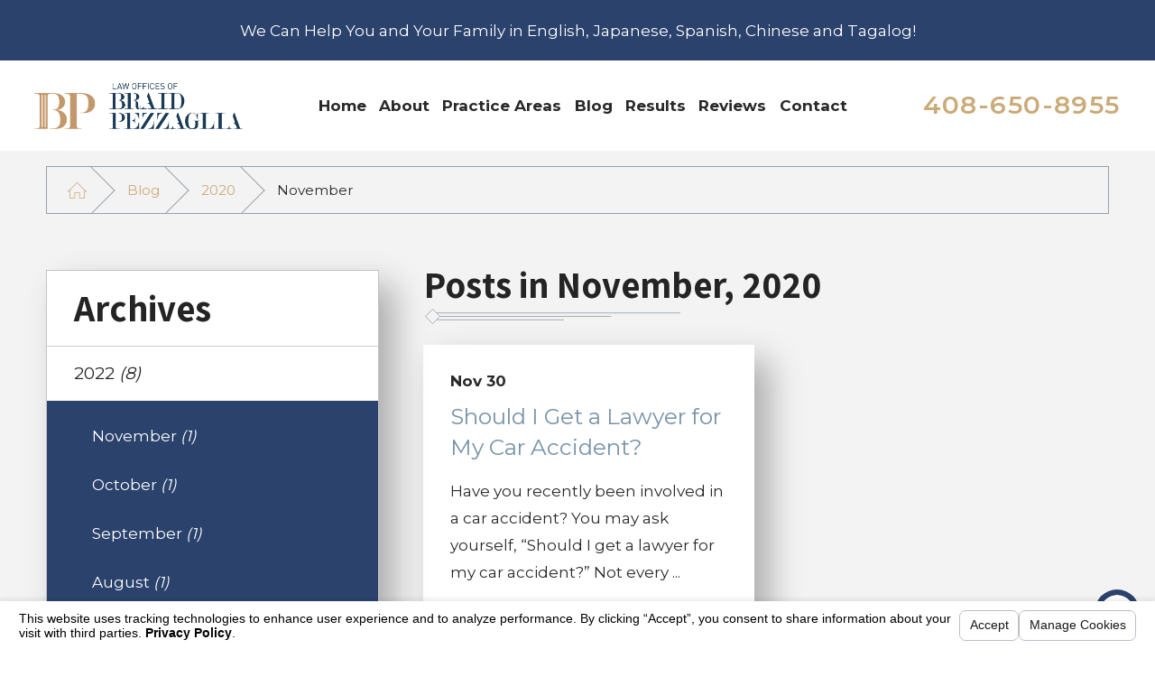

--- FILE ---
content_type: text/html; charset=utf-8
request_url: https://www.pezzaglialaw.com/blog/2020/november/
body_size: 17559
content:
<!DOCTYPE html>
<html lang="en" data-anim="1" data-prlx="1" data-flr="1" data-i="x37dc20xp4z" data-is="0f79irq494q" data-gmap="AIzaSyDCyma_XupQe12tZswxs43f5pjYFQ7BNqY" data-sa="Rl%2FOZ%2BYIN0lzTxi1V0hNqpEt8MYh%2FMbbyMl0657IWuczV4rYVv5SyyzGX1iEGbBXwBBQARqU1V47OU490wbQYUCM6dzvj%2B7Vup70G9EOGSfTHCGqlBS659an%2FFgOvLsapMUvrIg9V%2FZvTwtynlSMRtwhPaqf%2BjvbjxtG3VfqPS5Ejv4H">
<head>
	<title>Blogs from November 2020 | Law Offices of Braid Pezzaglia</title>
	<link rel="canonical" href="https://www.pezzaglialaw.com/blog/2020/november/"/>
	<meta content="text/html; charset=utf-8" http-equiv="Content-Type"/>
	<meta content="initial-scale=1" name="viewport"/>
	<meta http-equiv="X-UA-Compatible" content="IE=edge,chrome=1"/>
	<meta name="description" content="See our blogs posted in November 2020. Interested in learning more about our law firm? Call Law Offices of Braid Pezzaglia today to get started!"/>
	<meta property="og:type" content="website"/>
	<meta property="og:site_name" content="Law Offices of Braid Pezzaglia"/>
	<meta property="og:url" content="https://www.pezzaglialaw.com/blog/2020/november/"/>
	<meta property="og:image" content="https://www.pezzaglialaw.com/assets/Law-Offices-of-Braid-Pezzaglia-Social-Share.jpg"/>
	<meta name="twitter:card" content="summary_large_image"/>
	<meta name="twitter:image" content="https://www.pezzaglialaw.com/assets/Law-Offices-of-Braid-Pezzaglia-Social-Share.jpg"/>
	<meta property="article:publisher" content="https://www.facebook.com/pezzaglialaw/"/>
	<meta name="google-site-verification" content="GqKaftAdV0NSUn2tH-6WLdy5pPYITDuXSecHbau2U28"/>
	<script type="text/javascript">
(function(n){var t=n.Process||{},i=function(n){var t=+n;return isNaN(t)?n:t},u=function(n){return decodeURIComponent(n.replace(/\+/g,"%20"))},h=/\{(.+?)\}/g,c=window.location.hash&&window.location.hash[1]==="~"&&!/\bSPPC=./i.test(document.cookie||""),s=[],e=null,r=null,o=null,f=null;t.Page=function(n){for(var i=n.length;i--;)c?s.push(n[i]):t.Element(document.getElementById(n[i]))};t.Delayed=function(){var n,i;for(r=null;n=s.shift();)t.Element(document.getElementById(n));try{i=new CustomEvent("process.delayed",{bubbles:!0,cancelable:!0});document.documentElement.dispatchEvent(i)}catch(u){}};t.Element=function(n){if(n)switch(n.getAttribute("data-process")){case"if":t.If(n);break;case"replace":t.Replace(n);break;default:t.Fix(n)}};t.Replace=function(n){var i,f=n.parentNode,r=document.createTextNode(t.Get(n.getAttribute("data-replace"))),u=n.firstElementChild;u&&u.getAttribute&&(i=u.getAttribute("href"))&&i.substring(0,4)==="tel:"&&(i=document.createElement("a"),i.setAttribute("href","tel:"+r.data),i.appendChild(document.createTextNode(r.data)),r=i);f.insertBefore(r,n);f.removeChild(n)};t.Fix=function(n){var r,u,i,f=n.attributes.length,e=n.childNodes.length;if(n.nodeName==="SCRIPT"){n.parentNode.removeChild(n);return}while(f--)r=n.attributes[f],r.name.substring(0,13)=="data-replace-"&&(u=r.name.substring(13),n.setAttribute(u,t.Get(r.value)),n.removeAttribute(r.name));while(e--)i=n.childNodes[e],i.nodeType===3&&i.data&&i.data.indexOf("{")>=0&&(i.data=t.Get(i.data))};t.If=function(n){for(var i,u,f,e,o=n.parentNode,s=n.attributes.length,r=undefined;s--;){i=n.attributes[s];switch(i.name){case"field":r=t.Check(n,t.Get(i.value));break;case"nofield":r=!t.Check(n,t.Get(i.value))}if(r!==undefined)break}if(r)for(u=n.childNodes,f=0,e=u.length;f<e;f++)o.insertBefore(u[0],n);o.removeChild(n)};t.Check=function(n,r){for(var u,f,e=n.attributes.length;e--;){u=n.attributes[e];switch(u.name){case"equals":return r==t.Get(u.value);case"gt":case"greaterthan":case"morethan":return i(r)>i(t.Get(u.value));case"gte":return i(r)>=i(t.Get(u.value));case"lt":case"lessthan":case"lesserthan":return i(r)<i(t.Get(u.value));case"lte":return i(r)<=i(t.Get(u.value));case"ne":case"notequals":return r!=t.Get(u.value);case"contains":return f=t.Get(u.value),r.indexOf(f>=0);case"notcontains":return f=t.Get(u.value),!r.indexOf(f>=0);case"in":return f=t.Get(u.value),t.InArray(r,(""+f).split(","));case"notin":return f=t.Get(u.value),!t.InArray(r,(""+f).split(","));case"between":return f=t.Get(u.value).Split(","),f.length==2&&i(r)>=i(f[0])&&i(r)<=i(f[1])?!0:!1}}return!!r};t.InArray=function(n,t){for(var i=t.length;i--;)if(t[i]==n)return!0;return!1};t.Get=function(n){return n.replace(h,function(n,i){var r=i.split("/"),f=r.shift();return t.Data(f.split(":"),0,r[0])||u(r.shift()||"")})};t.Data=function(n,i,r){var u;switch(n[i].toLowerCase()){case"f":return t.Format(n[i+1],n,i+2,r);case"if":return t.Data(n,i+1)?n.pop():"";case"ifno":case"ifnot":return t.Data(n,i+1)?"":n.pop();case"q":case"querystring":return t.Query(n[i+1])||"";case"session":case"cookie":return t.Cookie(n[i+1])||"";case"number":return t.Number(n[i+1],r)||"";case"request":return u=t.Cookie("RWQ")||window.location.search,u&&u[0]==="?"&&n[i+1]&&n[i+1][0]!="?"&&(u=u.substr(1)),u;case"u":return t.UserData(n[i+1])||"";default:return""}};t.Format=function(n,i,r,u){var h,f,s,e,o;if(!n||r>i.length-1)return"";if(h=null,f=null,n=n.toLowerCase(),e=0,n=="binary")e=2;else if(r+1<i.length)switch(n){case"p":case"phone":case"p2":case"phone2":case"p3":case"phone3":i[r].indexOf("0")>=0&&(f=i[r],e=1);break;default:s=parseInt(i[r]);isNaN(s)||(h=s,e=1)}o=t.Data(i,r+e,u);switch(n){case"p":case"phone":return t.Phone(""+o,f);case"p2":case"phone2":return t.Phone(""+o,f||"000.000.0000");case"p3":case"phone3":return t.Phone(""+o,f||"000-000-0000");case"tel":return t.Phone(""+o,f||"0000000000")}};t.Phone=function(n,t){var u,i,f,r;if(!n)return"";if(u=n.replace(/\D+/g,""),u.length<10)return n;for(i=(t||"(000) 000-0000").split(""),f=0,r=0;r<i.length;r++)i[r]=="0"&&(f<u.length?i[r]=u[f++]:(i.splice(r,1),r--));return f==10&&u.length>10&&i.push(" x"+u.substring(10)),i.join("")};t.Query=function(n){var r,f,o,i,s;if(!e)for(e={},r=t.Cookie("RWQ")||window.location.search,f=r?r.substring(1).split("&"):[],o=f.length;o--;)i=f[o].split("="),s=u(i.shift()).toLowerCase(),e[s]=i.length?u(i.join("=")):null;return e[n.toLowerCase()]};t.Cookie=function(n){var f,i,o,e,t;if(!r)for(r={},f=document.cookie?document.cookie.split("; "):[],i=f.length;i--;){o=f[i].split("=");e=u(o.shift()).toLowerCase();t=o.join("=");switch(t[0]){case"#":r[e]=+t.substring(1);break;case":":r[e]=new Date(+t.substring(1));break;case"!":r[e]=t==="!!";break;case"'":r[e]=u(t.substring(1));break;default:r[e]=u(t)}}for(f=n.split("|"),i=0;i<f.length;i++)if(t=r[f[i].toLowerCase()],t)return t;return""};t.UserData=function(n){switch(n){case"DisplayName":return t.Cookie("U_DisplayName")||"";case"TimeOfDay":var r=new Date,i=r.getHours();return i>=17||i<5?"Evening":i<12?"Morning":"Afternoon"}};t.Number=function(n,i){var s,u,r,e;if(!i)return i;if(!o)for(o={},s=(t.Cookie("PHMAP")||"").split(","),e=0;e<s.length;e++)u=(s[e]||"").split("="),u.length===2&&(o[u[0]]=u[1]);return r=o[i],r&&r!=="0"||(r=i),f||(f={}),f[r]=1,r};t.Phones=function(){var n,t;if(f){n=[];for(t in f)f.hasOwnProperty(t)&&n.push(t);return n.join("|")}return null};n.Process=t;document.documentElement&&(document.documentElement.clientWidth<=1280||(t.Cookie("pref")&1)==1)&&(document.documentElement.className+=" minimize")})(this);
(function(){function o(){var r,n,u;for(v(),f=!0,n=0;n<t.length;n++)r=t[n],s(r[0],r[1]);for(t.length=0,n=0;n<i.length;n++)u=i[n],l(u);i.length=0;window.removeEventListener("DOMContentLoaded",o)}function v(){for(var t,i,f,e,h=document.querySelectorAll("script[src],script[data-require]"),o=0;o<h.length;o++){var c=h[o],s=c.getAttribute("src"),n=c.getAttribute("data-require");if(s||n)for(t=n&&n[0]==="["?u(a(n)):[],s&&t.push(s),i=0;i<t.length;i++)f=t[i],e=/(.+?)\.\d{13}(\.\w{2,12})$/.exec(f),e&&(f=e[1]+e[2]),r[f]=1}}function s(i,u){var h,c,s,o;if(!f){t.push([i,u]);return}for(h=[],c=!1,o=0;o<i.length;o++){if(s=i[o],!s||e[s])continue;else r[s]||(h.push(s),r[s]=1);c=!0}for(typeof u=="function"&&(c?n.push([i,u]):u(window.jQuery)),o=0;o<h.length;o++)y(h[o])}function y(n){if(n.indexOf("http://")===0)throw new Error("Cannot load scripts over unsecure channel: "+n);else n.indexOf("/common/")===0||n.indexOf("/cms/")===0?w(n):p(n)}function p(n){var t=document.createElement("script");t.setAttribute("async","async");t.setAttribute("src",n);n.indexOf("callback=registerGmap")===-1?t.addEventListener("load",function(){h(n)}):window.registerGmap=function(){h(n)};t.addEventListener("error",function(){throw new Error("Unable to load script: '"+n+"'");});document.head.appendChild(t)}function w(n,t){var i=document.createElement("script");if(i.setAttribute("data-require",'["'+n+'"]'),n.indexOf("/common/usc/js/")===0||n==="/common/usc/p/video.js")if(typeof Promise=="undefined")throw new Error("This browser doesn't support ES6 modules.  Cannot load: '"+n+"'");else i.setAttribute("type","module");typeof t=="string"?i.text=t:i.src=n;document.head.appendChild(i)}function b(){var n=document.documentElement.getAttribute("data-gmap");return n?"&key="+n:""}function u(n){var i,r,u,f,t;for(Array.isArray(n)||(n=[n]),i={},r=0;r<n.length;r++)if(n[r])for(u=c[n[r]]||n[r],Array.isArray(u)||(u=[u]),f=0;f<u.length;f++)t=u[f],t.indexOf("://")!==-1||t[0]==="/"?i[t]=1:t.indexOf("admin/")===0?i["/common/"+t+".js"]=1:t.indexOf("usc/")===0?i["/common/"+t+".js"]=1:t.indexOf("cms/")===0?i["/"+t+".js"]=1:i["/common/js/"+t+".js"]=1;return Object.keys(i)}function h(n){for(var t,o=u(n),r=0;r<o.length;r++)t=o[r],e[t]=1,f?l(t):i.push(t)}function l(t){for(var u,h,r,f=[],i=0;i<n.length;i++)r=n[i],r[0].indexOf(t)!==-1&&f.push(r);for(i=0;i<f.length;i++){var r=f[i],o=r[0],s=[];for(u=0;u<o.length;u++)e[o[u]]||s.push(o[u]);if((r[0]=s,!s.length)&&(h=r[1],h))try{h(window.jQuery)}catch(c){console.warn(c.stack)}}for(i=n.length-1;i>=0;i--)r=n[i],r[0].length||n.splice(i,1)}var a=function(n,t){return(window.JSON2||JSON).parse(n,t)},f=!1,t=[],i=[],r={},e={},n=[],c;document.readyState==="complete"||document.readyState==="loaded"||document.readyState==="interactive"?o():window.addEventListener("DOMContentLoaded",o);c={jquery:["j/jquery.3.x","j/jquery.ui"],"j/jquery":"j/jquery.3.x",poly:"usc/p/poly",cookie:"j/jquery.cookie",jwplayer:"/common/js/v/jwplayer.js",map:"m/gmap",googlemap:"https://maps.googleapis.com/maps/api/js?v=3&libraries=places&callback=registerGmap"+b(),ace:"https://cdnjs.cloudflare.com/ajax/libs/ace/1.4.11/ace.js"};window.requireLoading=function(n){var t=u(n);return t&&r[t[0]]};window.require=window.require2=window.rrequire=function(n,t){var i=u(n),f,r;for(typeof t!="function"&&typeof arguments[2]=="function"&&(t=arguments[2]),f=!1,r=0;r<i.length;r++)i[r].indexOf("jquery")!==-1&&(f=!0);f?(console.warn("Requiring jQuery should be avoided for performance reasons."),s(i,t)):s(i,t)};window.register=h})();
</script>
	<link rel="stylesheet" type="text/css" href="/cms/includes/rxe1j20n6_2.2412171244524.css" data-require='["cms","cms-behave"]'/>
	<script>(function(){
var cook = /(?:^|\b)COOK=(.+?)(?:$|;)/.exec( document.cookie )?.[1];
var analytics;
var marketing;
if(cook==='YES'){analytics=true;marketing=true;}
else if(cook==='NO!'){analytics=false;marketing=false;}
else if(cook==='ANALYTICS'){analytics=true;marketing=false;}
else if(cook==='MARKETING'){analytics=false;marketing=true;}
else{analytics=undefined;marketing=undefined;}
window.$consentState={analytics,marketing};
})();</script>
<script type="module" src="/common/usc/p/manage-cookies.js"></script>
</head>
<body data-config="0uaxr1n6.ouy\ygh5r0ct.9vs\kzpl3dai.vwb" data-id="17428508" data-s="35" data-i="359784" data-p="131" data-fk="344788">
	<header id="HeaderZone"><nav class="accessibility-options v1 dark-bg transparent-bg bg-box-like" id="SSAccessibilityOptionsV1" data-showhide="true" data-action="panel" data-html-class="true" data-class-name="options-available">
	
	
	<style>
		.accessibility-options {
			display: none;
		}
	</style>
	<svg viewBox="0 0 36 36" class="floater" title="Open the accessibility options menu" tabindex="0" data-action="open" data-role="btn" data-type="open"><use data-href="/cms/svg/site/0f79irq494q.36.svg#accessibility"></use></svg>
	<ul class="accessibility-menu bg-box" data-accessibility-menu="true" data-role="panel">
		<li>
			<button class="full flex-middle btn-color-hover" title="Close the accessibility options menu" data-role="btn" data-type="close">
				<svg viewBox="0 0 36 36" class="accessibility-icon"><use data-href="/cms/svg/site/0f79irq494q.36.svg#accessibility_hide"></use></svg> 
				Close
			</button>
		</li>
		<li>
			<button class="full flex-middle btn-color-hover" data-action="content">
				<svg viewBox="0 0 36 36" class="accessibility-icon"><use data-href="/cms/svg/site/0f79irq494q.36.svg#accessibility_skip_to_co"></use></svg> 
				Skip to Content
			</button>
		</li>
		<li>
			<button class="full flex-middle btn-color-hover" data-action="highContrast">
				<svg viewBox="0 0 36 36" class="accessibility-icon"><use data-href="/cms/svg/site/0f79irq494q.36.svg#accessibility_high_contr"></use></svg>
				High Contrast
			</button>
		</li>
		<li>
			<button class="full flex-middle btn-color-hover" data-action="largeText">
				<svg viewBox="0 0 36 36" class="accessibility-icon"><use data-href="/cms/svg/site/0f79irq494q.36.svg#accessibility_text_size"></use></svg> 
				Increase Text Size
			</button>
		</li>
		<li>
			<button class="full flex-middle btn-color-hover" data-action="clear">
				<svg viewBox="0 0 36 36" class="accessibility-icon"><use data-href="/cms/svg/site/0f79irq494q.36.svg#accessibility_clear_all"></use></svg> 
				Clear All
			</button>
		</li>
	</ul>
</nav><div class="notification v2 dark-bg text-center" id="NotificationBannerV2">
	
	<div class="side-padding text-align content-style" id="NotificationBannerV2Notification">We Can Help You and Your Family in English, Japanese, Spanish, Chinese
 and Tagalog!
</div>
</div><div class="header v6 show light-bg bg-box-none" id="HeaderV6" universal_="true" data-showhide="true" data-header="true" data-class-name="menu-open" data-html-class="true">
	
	
	<a name="SiteTop"></a>
	<div class="nav-bar flex-middle-between-block-800 center-800" id="HeaderV6TopNavigation">
		<a class="top-logo fit side-padding-small vertical-padding-tiny flex-middle-center center-800 max-logo" href="/">
			<img class="dark-logo" alt="Law Offices of Braid Pezzaglia" title="Law Offices of Braid Pezzaglia" src="/images/logos/Logo.png">
			<img class="light-logo" alt="Law Offices of Braid Pezzaglia" title="Law Offices of Braid Pezzaglia" src="/images/logos/Logo2.png">
		</a>
		<a class="ninja phone-link phone-number-style vertical-padding-tiny" href="tel:4086508955" id="HeaderV6_1" data-replace-href="tel:{F:Tel:Cookie:PPCP1/4086508955}"><span id="HeaderV6_2" data-process="replace" data-replace="{F:P3:Cookie:PPCP1/408-650-8955}">408-650-8955</span></a>
		<button class="menu-btn desktop hide-800 btn-colors" title="Main Menu" aria-label="Main Menu" data-role="btn">
			<span></span>
			<span></span>
			<span></span>
		</button>
		<nav class="top-nav no-shadow side-padding-small vertical-padding auto stretch hide-1024 flex-">
			<ul class="flex- auto" role="menubar" aria-label="Top Navigation">
				<li class=" flex-block-1024 auto relative" role="menuitem">
					<a class="flex-middle-center-block-1024 auto center-1024" href="/" target="">
						Home
					</a>
					
				</li><li class=" flex-block-1024 auto relative" role="menuitem">
					<a class="flex-middle-center-block-1024 auto center-1024" href="/about/" target="">
						About
					</a>
					
						<ul class="fly-nav ui-scroll bg-box unlike-bg" role="menu">
							<li class="" role="menuitem">
								<a class="btn-color-hover" href="/braid-pezzaglia/" target="">Braid Pezzaglia</a>
							</li>
						</ul>
					
				</li><li class=" flex-block-1024 auto relative" role="menuitem">
					<a class="flex-middle-center-block-1024 auto center-1024" href="/practice-areas/" target="">
						Practice Areas
					</a>
					
						<ul class="fly-nav ui-scroll bg-box unlike-bg" role="menu">
							<li class="" role="menuitem">
								<a class="btn-color-hover" href="/bicycle-accidents/" target="">Bicycle Accidents</a>
							</li><li class="" role="menuitem">
								<a class="btn-color-hover" href="/birth-injuries/" target="">Birth Injuries</a>
							</li><li class="" role="menuitem">
								<a class="btn-color-hover" href="/bus-accidents/" target="">Bus Accidents</a>
							</li><li class="" role="menuitem">
								<a class="btn-color-hover" href="/car-accidents/" target="">Car Accidents</a>
							</li><li class="" role="menuitem">
								<a class="btn-color-hover" href="/catastrophic-injuries/" target="">Catastrophic Injuries</a>
							</li><li class="" role="menuitem">
								<a class="btn-color-hover" href="/construction-accidents/" target="">Construction Accidents</a>
							</li><li class="" role="menuitem">
								<a class="btn-color-hover" href="/defective-products/" target="">Defective Products</a>
							</li><li class="" role="menuitem">
								<a class="btn-color-hover" href="/dockless-scooter-accidents/" target="">Dockless Scooter Accident</a>
							</li><li class="" role="menuitem">
								<a class="btn-color-hover" href="/dog-bites-dangerous-animal-attacks/" target="">Dog Bites & Animal Attacks</a>
							</li><li class="" role="menuitem">
								<a class="btn-color-hover" href="/insurance-bad-faith/" target="">Insurance Bad Faith</a>
							</li><li class="" role="menuitem">
								<a class="btn-color-hover" href="/food-poisoning/" target="">Food Poisoning</a>
							</li><li class="" role="menuitem">
								<a class="btn-color-hover" href="/motorcycle-accidents/" target="">Motorcycle Accidents</a>
							</li><li class="" role="menuitem">
								<a class="btn-color-hover" href="/pedestrian-accidents/" target="">Pedestrian Accidents</a>
							</li><li class="" role="menuitem">
								<a class="btn-color-hover" href="/premises-liability/" target="">Premises Liability</a>
							</li><li class="" role="menuitem">
								<a class="btn-color-hover" href="/public-entity-liability/" target="">Public Entity Liability</a>
							</li><li class="" role="menuitem">
								<a class="btn-color-hover" href="/train-accidents/" target="">Train Accidents</a>
							</li><li class="" role="menuitem">
								<a class="btn-color-hover" href="/truck-accidents/" target="">Truck Accidents</a>
							</li><li class="" role="menuitem">
								<a class="btn-color-hover" href="/vta-light-rail-accidents/" target="">VTA Light Rail Accidents</a>
							</li><li class="" role="menuitem">
								<a class="btn-color-hover" href="/wrongful-death/" target="">Wrongful Death</a>
							</li>
						</ul>
					
				</li><li class="selected flex-block-1024 auto relative" role="menuitem">
					<a class="flex-middle-center-block-1024 auto center-1024" href="/blog/" target="">
						Blog
					</a>
					
						<ul class="fly-nav ui-scroll bg-box unlike-bg" role="menu">
							<li class="" role="menuitem">
								<a class="btn-color-hover" href="/blog/2022/" target="">2022</a>
							</li><li class="" role="menuitem">
								<a class="btn-color-hover" href="/blog/2021/" target="">2021</a>
							</li><li class="selected" role="menuitem">
								<a class="btn-color-hover" href="/blog/2020/" target="">2020</a>
							</li><li class="" role="menuitem">
								<a class="btn-color-hover" href="/blog/2019/" target="">2019</a>
							</li><li class="" role="menuitem">
								<a class="btn-color-hover" href="/blog/2018/" target="">2018</a>
							</li><li class="" role="menuitem">
								<a class="btn-color-hover" href="/blog/2017/" target="">2017</a>
							</li>
						</ul>
					
				</li><li class=" flex-block-1024 auto relative" role="menuitem">
					<a class="flex-middle-center-block-1024 auto center-1024" href="/representative-cases/" target="">
						Results
					</a>
					
				</li><li class=" flex-block-1024 auto relative" role="menuitem">
					<a class="flex-middle-center-block-1024 auto center-1024" href="/reviews/" target="">
						Reviews
					</a>
					
				</li><li class=" flex-block-1024 auto relative" role="menuitem">
					<a class="flex-middle-center-block-1024 auto center-1024" href="/contact/" target="">
						Contact
					</a>
					
				</li>
			</ul>
			<a class="search-link btn-colors flex-center-middle-inline hide-1280" href="/site-search/" title="Search Our Site" aria-label="Search Our Site"><svg viewBox="0 0 24 24" title="Search Icon"><use data-href="/cms/svg/site/0f79irq494q.24.svg#search"></use></svg></a>
		</nav>
		<div class="side-padding-small hide-1024 text-center" id="HeaderV6Content">
			
				<strong class="phone-tagline title-font title-color-5 hide-1440">Do Not Settle For Less</strong>
			
			<a class="phone-link phone-number-style" href="tel:4086508955" id="HeaderV6_3" data-replace-href="tel:{F:Tel:Cookie:PPCP1/4086508955}"><span id="HeaderV6_4" data-process="replace" data-replace="{F:P3:Cookie:PPCP1/408-650-8955}">408-650-8955</span></a>
		</div>
	</div>
	<div class="nav-box bg-box flex-block-800" data-role="panel">
		<nav class="half flex- auto side-padding-medium vertical-padding-large">
			<div class="auto nav relative ui-scroll el-tab-box">
				<ul role="menubar" aria-label="Top Navigation" id="HeaderV6MobileNavigation" data-role="panel" data-closing="true">
					<li class="    relative" role="menuitem">
						<a href="/" class="title-style-4 title-color-4" target="">
							Home
						</a>
						
					</li><li class="top-margin-small   flex-middle-wrap relative" role="menuitem">
						<a href="/about/" class="title-style-4 title-color-4" target="">
							About
						</a>
						
							<span class="site-arrow el-tab relative" title="Open child menu of About">
								<svg class="site-arrow">
									<use href="/includes/flair.svg#arrow-down"></use>
								</svg>
							</span>
							<ul class="full bg-box like-bg no-shadow vertical-padding-tiny top-margin-tiny el-panel sliding" style="display: none;" role="menu">
								<li class="" role="menuitem">
									<a class="btn-color-hover" href="/braid-pezzaglia/" target="">Braid Pezzaglia</a>
								</li>
							</ul>
						
					</li><li class="top-margin-small   flex-middle-wrap relative" role="menuitem">
						<a href="/practice-areas/" class="title-style-4 title-color-4" target="">
							Practice Areas
						</a>
						
							<span class="site-arrow el-tab relative" title="Open child menu of Practice Areas">
								<svg class="site-arrow">
									<use href="/includes/flair.svg#arrow-down"></use>
								</svg>
							</span>
							<ul class="full bg-box like-bg no-shadow vertical-padding-tiny top-margin-tiny el-panel sliding" style="display: none;" role="menu">
								<li class="" role="menuitem">
									<a class="btn-color-hover" href="/bicycle-accidents/" target="">Bicycle Accidents</a>
								</li><li class="" role="menuitem">
									<a class="btn-color-hover" href="/birth-injuries/" target="">Birth Injuries</a>
								</li><li class="" role="menuitem">
									<a class="btn-color-hover" href="/bus-accidents/" target="">Bus Accidents</a>
								</li><li class="" role="menuitem">
									<a class="btn-color-hover" href="/car-accidents/" target="">Car Accidents</a>
								</li><li class="" role="menuitem">
									<a class="btn-color-hover" href="/catastrophic-injuries/" target="">Catastrophic Injuries</a>
								</li><li class="" role="menuitem">
									<a class="btn-color-hover" href="/construction-accidents/" target="">Construction Accidents</a>
								</li><li class="" role="menuitem">
									<a class="btn-color-hover" href="/defective-products/" target="">Defective Products</a>
								</li><li class="" role="menuitem">
									<a class="btn-color-hover" href="/dockless-scooter-accidents/" target="">Dockless Scooter Accident</a>
								</li><li class="" role="menuitem">
									<a class="btn-color-hover" href="/dog-bites-dangerous-animal-attacks/" target="">Dog Bites & Animal Attacks</a>
								</li><li class="" role="menuitem">
									<a class="btn-color-hover" href="/insurance-bad-faith/" target="">Insurance Bad Faith</a>
								</li><li class="" role="menuitem">
									<a class="btn-color-hover" href="/food-poisoning/" target="">Food Poisoning</a>
								</li><li class="" role="menuitem">
									<a class="btn-color-hover" href="/motorcycle-accidents/" target="">Motorcycle Accidents</a>
								</li><li class="" role="menuitem">
									<a class="btn-color-hover" href="/pedestrian-accidents/" target="">Pedestrian Accidents</a>
								</li><li class="" role="menuitem">
									<a class="btn-color-hover" href="/premises-liability/" target="">Premises Liability</a>
								</li><li class="" role="menuitem">
									<a class="btn-color-hover" href="/public-entity-liability/" target="">Public Entity Liability</a>
								</li><li class="" role="menuitem">
									<a class="btn-color-hover" href="/train-accidents/" target="">Train Accidents</a>
								</li><li class="" role="menuitem">
									<a class="btn-color-hover" href="/truck-accidents/" target="">Truck Accidents</a>
								</li><li class="" role="menuitem">
									<a class="btn-color-hover" href="/vta-light-rail-accidents/" target="">VTA Light Rail Accidents</a>
								</li><li class="" role="menuitem">
									<a class="btn-color-hover" href="/wrongful-death/" target="">Wrongful Death</a>
								</li>
							</ul>
						
					</li><li class="top-margin-small  selected flex-middle-wrap relative" role="menuitem">
						<a href="/blog/" class="title-style-4 title-color-4" target="">
							Blog
						</a>
						
							<span class="site-arrow el-tab relative" title="Open child menu of Blog">
								<svg class="site-arrow">
									<use href="/includes/flair.svg#arrow-down"></use>
								</svg>
							</span>
							<ul class="full bg-box like-bg no-shadow vertical-padding-tiny top-margin-tiny el-panel sliding" style="display: none;" role="menu">
								<li class="" role="menuitem">
									<a class="btn-color-hover" href="/blog/2022/" target="">2022</a>
								</li><li class="" role="menuitem">
									<a class="btn-color-hover" href="/blog/2021/" target="">2021</a>
								</li><li class="selected" role="menuitem">
									<a class="btn-color-hover" href="/blog/2020/" target="">2020</a>
								</li><li class="" role="menuitem">
									<a class="btn-color-hover" href="/blog/2019/" target="">2019</a>
								</li><li class="" role="menuitem">
									<a class="btn-color-hover" href="/blog/2018/" target="">2018</a>
								</li><li class="" role="menuitem">
									<a class="btn-color-hover" href="/blog/2017/" target="">2017</a>
								</li>
							</ul>
						
					</li><li class="top-margin-small    relative" role="menuitem">
						<a href="/representative-cases/" class="title-style-4 title-color-4" target="">
							Results
						</a>
						
					</li><li class="top-margin-small    relative" role="menuitem">
						<a href="/reviews/" class="title-style-4 title-color-4" target="">
							Reviews
						</a>
						
					</li><li class="top-margin-small    relative" role="menuitem">
						<a href="/contact/" class="title-style-4 title-color-4" target="">
							Contact
						</a>
						
					</li>
				</ul>
			</div>
		</nav>
		<div class="half bg-box like-bg side-padding-medium vertical-padding-large business-info">
			<div id="HeaderV6LocationInfo" class="ui-repeater">
				
				<div data-item="nr" data-key="">
					<span class="title-style-4">Address</span>
					
						<p class="no-top-margin no-bottom-margin">
							2375 Forest Ave
							<br> San Jose, CA 95128
						</p>
						
							<a class="flex-middle color-swap" rel="nofollow noopener" target="_blank" href="https://www.google.com/maps?cid=13588952693287337571"><svg viewBox="0 0 24 24" class="blk margin-right-small" title="Map pin" aria-label="Map pin"><use data-href="/cms/svg/site/0f79irq494q.24.svg#location_pin"></use></svg> <span>Map & Directions</span></a>
						
						
					
					<span id="HeaderV6LocationInfo_NUL0_HeaderV6_5" data-process="if" style="display:none" field="{Cookie:PPCP1/4086508955}">
						<a class="flex-middle" href="tel:408-650-8955" id="HeaderV6_6" data-replace-href="tel:{F:P3:Cookie:PPCP1/408-650-8955}"><svg viewBox="0 0 24 24" class="blk margin-right-small" title="Phone" aria-label="Phone"><use data-href="/cms/svg/site/0f79irq494q.24.svg#phone"></use></svg><span id="HeaderV6_7" data-process="replace" data-replace="{F:P3:Cookie:PPCP1/408-650-8955}">408-650-8955</span></a>
					</span>
					<span id="HeaderV6LocationInfo_NUL0_HeaderV6_8" data-process="if" style="display:none" field="{Cookie:PPCP2/}">
						<a class="flex-middle" href="tel:" id="HeaderV6_9" data-replace-href="tel:{F:P3:Cookie:PPCP2/}"><svg viewBox="0 0 24 24" class="blk margin-right-small" title="Phone" aria-label="Phone"><use data-href="/cms/svg/site/0f79irq494q.24.svg#phone"></use></svg><span id="HeaderV6_10" data-process="replace" data-replace="{F:P3:Cookie:PPCP2/}"></span></a>
					</span>
				</div>
			</div>
			<nav class="social-media top-margin-large ui-repeater" id="HeaderV6Social">
				<strong class="title-style-4 bottom-margin-tiny">Follow Us</strong>
				<ul class="flex-grid-small-wrap">
					<li class="fit" data-item="i" data-key="70049">
						<a class="btn-colors social-link" href="https://www.facebook.com/pezzaglialaw/" title="Facebook" target="_blank" rel="nofollow noopener">
							<svg viewBox="0 0 36 36"><use data-href="/cms/svg/site/0f79irq494q.36.svg#facebook"></use></svg>
							
						</a>
					</li><li class="fit" data-item="i" data-key="70050">
						<a class="btn-colors social-link" href="https://www.linkedin.com/company/law-offices-of-braid-pezzaglia/" title="LinkedIn" target="_blank" rel="nofollow noopener">
							<svg viewBox="0 0 36 36"><use data-href="/cms/svg/site/0f79irq494q.36.svg#linkedin"></use></svg>
							
						</a>
					</li><li class="fit" data-item="i" data-key="70051">
						<a class="btn-colors social-link" href="https://twitter.com/BraidPezzaglia" title="Twitter" target="_blank" rel="nofollow noopener">
							<svg viewBox="0 0 36 36"><use data-href="/cms/svg/site/0f79irq494q.36.svg#twitter"></use></svg>
							
						</a>
					</li><li class="fit" data-item="i" data-key="70052">
						<a class="btn-colors social-link" href="https://www.yelp.com/biz/law-offices-of-braid-pezzaglia-san-jose" title="Yelp" target="_blank" rel="nofollow noopener">
							<svg viewBox="0 0 36 36"><use data-href="/cms/svg/site/0f79irq494q.36.svg#yelp"></use></svg>
							
						</a>
					</li><li class="fit" data-item="i" data-key="70053">
						<a class="btn-colors social-link" href="https://www.avvo.com/attorneys/95128-ca-braid-pezzaglia-280054.html" title="Avvo" target="_blank" rel="nofollow noopener">
							<svg viewBox="0 0 36 36"><use data-href="/cms/svg/site/0f79irq494q.36.svg#avvo"></use></svg>
							
						</a>
					</li>
				</ul>
			</nav>
			<div class="top-margin-large">
				<a class="btn v1" href="/site-search/">Search Our Site</a>
			</div>
		</div>
	</div>
	<button class="menu-btn mobile btn-colors" title="Main Menu" aria-label="Main Menu" data-role="btn">
		<span></span>
		<span></span>
		<span></span>
	</button>
</div>
<script id="Process_HeaderV6" type="text/javascript" style="display:none;">window.Process&&Process.Page(['Process_HeaderV6','HeaderV6_1','HeaderV6_2','HeaderV6_3','HeaderV6_4','HeaderV6LocationInfo_NUL0_HeaderV6_5','HeaderV6_6','HeaderV6_7','HeaderV6LocationInfo_NUL0_HeaderV6_8','HeaderV6_9','HeaderV6_10']);</script>
</header>
	<main id="MainZone"><section class="bread-crumbs v1 bg-box-none light-bg" id="BreadCrumbsV1">
	
	<div class="main">
		<nav class="relative bg-box border-radius-item no-shadow">
			<ol class="flex-middle">
				<li class="flex-middle relative"><a title="Go Home" aria-label="Go Home" href="/"><svg viewBox="0 0 36 36" alt="Home Icon" role="presentation"><use data-href="/cms/svg/site/0f79irq494q.36.svg#home"></use></svg></a></li>
				<li class="flex-middle relative"><a href="/blog/" target="">Blog</a></li><li class="flex-middle relative"><a href="/blog/2020/" target="">2020</a></li><li class="flex-middle relative">November</li>
			</ol>
		</nav>
	</div>
</section><section class="blog-system v1 light-bg bg-box-like text-left no-padding flow-reverse" id="BlogSystemV1">
	
	
	
	<div id="TopZone"></div>
	<div class="main vertical-padding-small flex-spaced-between-block-1024-margined flex-direction">
		<div class="content-zone two-thirds" id="ContentZone"><form id="Form_BlogSystemV1BlogPostsMonth" method="post" enctype="multipart/form-data" action="/blog/2020/november/" data-search="1">
<input type="hidden" name="_m_" value="BlogSystemV1BlogPostsMonth">
<input type="hidden" class="ui-cms-input" id="BlogSystemV1BlogPostsMonth__edit_" name="BlogSystemV1BlogPostsMonth$_edit_" value>
<input type="hidden" class="ui-cms-input" id="BlogSystemV1BlogPostsMonth__command_" name="BlogSystemV1BlogPostsMonth$_command_" value>
<div class="blog-posts blog-month ui-repeater ui-ajax" id="BlogSystemV1BlogPostsMonth" data-onvisible="show" data-loading="false" data-infinite="true" data-ajaxreplace="true" data-needspaging="false">	
	<input type="hidden" id="BlogSystemV1BlogPostsMonth_HDR0_ResultsPerPage" autocomplete="off" class="ui-cms-input" name="BlogSystemV1BlogPostsMonth$HDR0$ResultsPerPage" value="6" data-search="true">
	<input type="hidden" id="BlogSystemV1BlogPostsMonth_HDR0_PagingID" autocomplete="off" class="ui-cms-input" name="BlogSystemV1BlogPostsMonth$HDR0$PagingID" value data-search="true">
	<div class="bottom-margin-small">
		<header class="text-align no-pad center-1024" id="BlogSystemV1BlogPostsMonthHeader" data-role="thead">
			<h1>
				Posts in November, 2020
			</h1>
			<svg class="header-flair" role="presentation"><use href="/includes/flair.svg#header"></use></svg>
		</header>
	</div>
	<ul class="flex-grid-wrap-block-800" data-role="tbody">
		<li class='cms-repeater-placeholder' style='display:none !important'></li><li class="half flex- " data-item="i" data-key="1305601">
			<a class="flex-column full border-radius scaling-item bg-box relative" href="/blog/2020/november/should-i-get-a-lawyer-for-my-car-accident-/">
				
				
					
						<div class="img pad-height-50 fit full" role="presentation">
							<img src="[data-uri]" alt="woman on the phone after a car accident" data-src="/cms/thumbnails/34/480x240//images/blog/young-woman-in-the-damaged-car-after-a-car-accident2C-making-a-phone-call-1-768x512.jpg">
						</div>
					
					
					
				<div class="flex-column-top side-padding-large vertical-padding-tiny full auto">
					<div class="auto full">
						<span class="blog-time-style full"><time content="Nov 30, 2020">Nov 30</time></span>
						<strong class="title-style-4 title-color-4">Should I Get a Lawyer for My Car Accident?</strong>
						<p class="hide-800">Have you recently been involved in a car accident? You may ask yourself, “Should I get a lawyer for my car accident?” Not every ...</p>
					</div>
					<span class="fit btn v2">View Article</span>
				</div>
			</a>
		</li><li class='cms-repeater-placeholder' style='display:none !important'></li>
				
	</ul>
</div>
</form></div>
		<div class="side-zone third" id="SideZone"><aside class="side-nav v1 bg-box like-bg border-radius-item overflow-hidden ui-repeater" id="BlogSystemV1SideNavArchives">
	
	<nav>
		<header class="text-left">
			<h5>Archives</h5>
		</header>
		<ul role="menu">
			<li class="level-1 always-open">
				<a href="/blog/2022/" target="" role="menuitem">2022
					<em>(8)</em>
				</a>
				<ul role="menu" class="inner-list">
					<li class="level-2" data-item="i">
						<a href="/blog/2022/november/" target="" role="menuitem">November
							<em>(1)</em>
						</a>
					</li><li class="level-2" data-item="i">
						<a href="/blog/2022/october/" target="" role="menuitem">October
							<em>(1)</em>
						</a>
					</li><li class="level-2" data-item="i">
						<a href="/blog/2022/september/" target="" role="menuitem">September
							<em>(1)</em>
						</a>
					</li><li class="level-2" data-item="i">
						<a href="/blog/2022/august/" target="" role="menuitem">August
							<em>(1)</em>
						</a>
					</li><li class="level-2" data-item="i">
						<a href="/blog/2022/july/" target="" role="menuitem">July
							<em>(1)</em>
						</a>
					</li><li class="level-2" data-item="i">
						<a href="/blog/2022/june/" target="" role="menuitem">June
							<em>(1)</em>
						</a>
					</li><li class="level-2" data-item="i">
						<a href="/blog/2022/may/" target="" role="menuitem">May
							<em>(1)</em>
						</a>
					</li><li class="level-2" data-item="i">
						<a href="/blog/2022/april/" target="" role="menuitem">April
							<em>(1)</em>
						</a>
					</li>	
				</ul>
			</li><li class="level-1 always-open">
				<a href="/blog/2021/" target="" role="menuitem">2021
					<em>(11)</em>
				</a>
				<ul role="menu" class="inner-list">
					<li class="level-2" data-item="i">
						<a href="/blog/2021/november/" target="" role="menuitem">November
							<em>(1)</em>
						</a>
					</li><li class="level-2" data-item="i">
						<a href="/blog/2021/october/" target="" role="menuitem">October
							<em>(1)</em>
						</a>
					</li><li class="level-2" data-item="i">
						<a href="/blog/2021/september/" target="" role="menuitem">September
							<em>(2)</em>
						</a>
					</li><li class="level-2" data-item="i">
						<a href="/blog/2021/july/" target="" role="menuitem">July
							<em>(2)</em>
						</a>
					</li><li class="level-2" data-item="i">
						<a href="/blog/2021/june/" target="" role="menuitem">June
							<em>(1)</em>
						</a>
					</li><li class="level-2" data-item="i">
						<a href="/blog/2021/may/" target="" role="menuitem">May
							<em>(1)</em>
						</a>
					</li><li class="level-2" data-item="i">
						<a href="/blog/2021/march/" target="" role="menuitem">March
							<em>(1)</em>
						</a>
					</li><li class="level-2" data-item="i">
						<a href="/blog/2021/february/" target="" role="menuitem">February
							<em>(1)</em>
						</a>
					</li><li class="level-2" data-item="i">
						<a href="/blog/2021/january/" target="" role="menuitem">January
							<em>(1)</em>
						</a>
					</li>	
				</ul>
			</li><li class="level-1 always-open">
				<a href="/blog/2020/" target="" role="menuitem">2020
					<em>(20)</em>
				</a>
				<ul role="menu" class="inner-list">
					<li class="level-2" data-item="i">
						<a href="/blog/2020/december/" target="" role="menuitem">December
							<em>(1)</em>
						</a>
					</li><li class="level-2" data-item="i">
						<a href="/blog/2020/november/" target="" role="menuitem">November
							<em>(1)</em>
						</a>
					</li><li class="level-2" data-item="i">
						<a href="/blog/2020/october/" target="" role="menuitem">October
							<em>(1)</em>
						</a>
					</li><li class="level-2" data-item="i">
						<a href="/blog/2020/september/" target="" role="menuitem">September
							<em>(1)</em>
						</a>
					</li><li class="level-2" data-item="i">
						<a href="/blog/2020/august/" target="" role="menuitem">August
							<em>(2)</em>
						</a>
					</li><li class="level-2" data-item="i">
						<a href="/blog/2020/july/" target="" role="menuitem">July
							<em>(1)</em>
						</a>
					</li><li class="level-2" data-item="i">
						<a href="/blog/2020/june/" target="" role="menuitem">June
							<em>(2)</em>
						</a>
					</li><li class="level-2" data-item="i">
						<a href="/blog/2020/may/" target="" role="menuitem">May
							<em>(1)</em>
						</a>
					</li><li class="level-2" data-item="i">
						<a href="/blog/2020/april/" target="" role="menuitem">April
							<em>(4)</em>
						</a>
					</li><li class="level-2" data-item="i">
						<a href="/blog/2020/march/" target="" role="menuitem">March
							<em>(2)</em>
						</a>
					</li><li class="level-2" data-item="i">
						<a href="/blog/2020/february/" target="" role="menuitem">February
							<em>(2)</em>
						</a>
					</li><li class="level-2" data-item="i">
						<a href="/blog/2020/january/" target="" role="menuitem">January
							<em>(2)</em>
						</a>
					</li>	
				</ul>
			</li><li class="level-1 always-open">
				<a href="/blog/2019/" target="" role="menuitem">2019
					<em>(11)</em>
				</a>
				<ul role="menu" class="inner-list">
					<li class="level-2" data-item="i">
						<a href="/blog/2019/december/" target="" role="menuitem">December
							<em>(2)</em>
						</a>
					</li><li class="level-2" data-item="i">
						<a href="/blog/2019/november/" target="" role="menuitem">November
							<em>(1)</em>
						</a>
					</li><li class="level-2" data-item="i">
						<a href="/blog/2019/october/" target="" role="menuitem">October
							<em>(1)</em>
						</a>
					</li><li class="level-2" data-item="i">
						<a href="/blog/2019/september/" target="" role="menuitem">September
							<em>(1)</em>
						</a>
					</li><li class="level-2" data-item="i">
						<a href="/blog/2019/august/" target="" role="menuitem">August
							<em>(2)</em>
						</a>
					</li><li class="level-2" data-item="i">
						<a href="/blog/2019/july/" target="" role="menuitem">July
							<em>(2)</em>
						</a>
					</li><li class="level-2" data-item="i">
						<a href="/blog/2019/may/" target="" role="menuitem">May
							<em>(1)</em>
						</a>
					</li><li class="level-2" data-item="i">
						<a href="/blog/2019/february/" target="" role="menuitem">February
							<em>(1)</em>
						</a>
					</li>	
				</ul>
			</li><li class="level-1 always-open">
				<a href="/blog/2018/" target="" role="menuitem">2018
					<em>(23)</em>
				</a>
				<ul role="menu" class="inner-list">
					<li class="level-2" data-item="i">
						<a href="/blog/2018/december/" target="" role="menuitem">December
							<em>(1)</em>
						</a>
					</li><li class="level-2" data-item="i">
						<a href="/blog/2018/november/" target="" role="menuitem">November
							<em>(3)</em>
						</a>
					</li><li class="level-2" data-item="i">
						<a href="/blog/2018/october/" target="" role="menuitem">October
							<em>(4)</em>
						</a>
					</li><li class="level-2" data-item="i">
						<a href="/blog/2018/september/" target="" role="menuitem">September
							<em>(4)</em>
						</a>
					</li><li class="level-2" data-item="i">
						<a href="/blog/2018/august/" target="" role="menuitem">August
							<em>(1)</em>
						</a>
					</li><li class="level-2" data-item="i">
						<a href="/blog/2018/july/" target="" role="menuitem">July
							<em>(3)</em>
						</a>
					</li><li class="level-2" data-item="i">
						<a href="/blog/2018/june/" target="" role="menuitem">June
							<em>(1)</em>
						</a>
					</li><li class="level-2" data-item="i">
						<a href="/blog/2018/april/" target="" role="menuitem">April
							<em>(1)</em>
						</a>
					</li><li class="level-2" data-item="i">
						<a href="/blog/2018/march/" target="" role="menuitem">March
							<em>(2)</em>
						</a>
					</li><li class="level-2" data-item="i">
						<a href="/blog/2018/february/" target="" role="menuitem">February
							<em>(2)</em>
						</a>
					</li><li class="level-2" data-item="i">
						<a href="/blog/2018/january/" target="" role="menuitem">January
							<em>(1)</em>
						</a>
					</li>	
				</ul>
			</li><li class="level-1 always-open">
				<a href="/blog/2017/" target="" role="menuitem">2017
					<em>(5)</em>
				</a>
				<ul role="menu" class="inner-list">
					<li class="level-2" data-item="i">
						<a href="/blog/2017/december/" target="" role="menuitem">December
							<em>(2)</em>
						</a>
					</li><li class="level-2" data-item="i">
						<a href="/blog/2017/november/" target="" role="menuitem">November
							<em>(1)</em>
						</a>
					</li><li class="level-2" data-item="i">
						<a href="/blog/2017/october/" target="" role="menuitem">October
							<em>(1)</em>
						</a>
					</li><li class="level-2" data-item="i">
						<a href="/blog/2017/june/" target="" role="menuitem">June
							<em>(1)</em>
						</a>
					</li>	
				</ul>
			</li>
		</ul>
	</nav>
</aside><aside class="side-nav v1 bg-box like-bg border-radius-item overflow-hidden ui-repeater" id="BlogSystemV1SideNavCategories">
	
	<nav>
		<header class="text-left">
			<h5>Categories</h5>
		</header>
		<ul role="menu">
			<li class="level-1" data-item="i">
				<a href="/blog/categories/car-accidents/" target="" role="menuitem">Car Accidents</a>
			</li><li class="level-1" data-item="i">
				<a href="/blog/categories/defective-products/" target="" role="menuitem">Defective Products</a>
			</li><li class="level-1" data-item="i">
				<a href="/blog/categories/dog-bites/" target="" role="menuitem">Dog Bites</a>
			</li><li class="level-1" data-item="i">
				<a href="/blog/categories/firework-accidents/" target="" role="menuitem">Firework Accidents</a>
			</li><li class="level-1" data-item="i">
				<a href="/blog/categories/firm-news/" target="" role="menuitem">Firm News</a>
			</li><li class="level-1" data-item="i">
				<a href="/blog/categories/light-rail-accidents/" target="" role="menuitem">Light Rail Accidents</a>
			</li><li class="level-1" data-item="i">
				<a href="/blog/categories/motorcycle-accidents/" target="" role="menuitem">Motorcycle Accidents</a>
			</li><li class="level-1" data-item="i">
				<a href="/blog/categories/pedestrian-accidents/" target="" role="menuitem">Pedestrian Accidents</a>
			</li><li class="level-1" data-item="i">
				<a href="/blog/categories/personal-injury/" target="" role="menuitem">Personal Injury</a>
			</li><li class="level-1" data-item="i">
				<a href="/blog/categories/premises-liability/" target="" role="menuitem">Premises Liability</a>
			</li><li class="level-1" data-item="i">
				<a href="/blog/categories/scooter-accidents/" target="" role="menuitem">Scooter Accidents</a>
			</li><li class="level-1" data-item="i">
				<a href="/blog/categories/train-accidents/" target="" role="menuitem">Train Accidents</a>
			</li><li class="level-1" data-item="i">
				<a href="/blog/categories/wrongful-death/" target="" role="menuitem">Wrongful Death</a>
			</li>
		</ul>
	</nav>
</aside><aside class="side-nav v1 bg-box like-bg border-radius-item overflow-hidden ui-repeater" id="BlogSystemV1SideNavPopularPosts">
	
	<nav>
		<header class="text-left">
			<h5>Most Popular</h5>
		</header>
		<ul role="menu">
			<li class="level-1" data-item="i" data-key="1305635">
				<a href="/blog/2020/may/what-do-i-do-if-my-lyft-driver-was-reckless-or-u/" target="" role="menuitem">What Do I Do if My Lyft Driver Was Reckless or Unsafe?</a>
			</li><li class="level-1" data-item="i" data-key="1305639">
				<a href="/blog/2018/february/common-ways-your-employer-can-exploit-you/" target="" role="menuitem">Common Ways Your Employer Can Exploit You</a>
			</li><li class="level-1" data-item="i" data-key="1305541">
				<a href="/blog/2018/april/warning-signs-that-your-uber-or-lyft-driver-is-d/" target="" role="menuitem">Warning Signs That Your Uber or Lyft Driver is Dangerous</a>
			</li><li class="level-1" data-item="i" data-key="1305579">
				<a href="/blog/2020/april/can-you-choose-your-lyft-driver-/" target="" role="menuitem">Can You Choose Your Lyft Driver?</a>
			</li><li class="level-1" data-item="i" data-key="1377821">
				<a href="/blog/2022/october/who-is-liable-in-an-accident-with-a-delivery-dri/" target="" role="menuitem">Who is Liable in an Accident With a Delivery Driver?</a>
			</li>
		</ul>
	</nav>
</aside></div>
	</div>
	<div id="BottomZone"></div>
</section></main>
	<footer id="FooterZone"><section class="footer v11 text-center vertical-middle dark-bg bg-image tiny-padding bg-box-unlike" id="FooterV11" universal_="true">
	
	
	<picture class="img-bg bg-position" role="presentation" data-role="picture">
		<source media="(max-width: 500px)" srcset="[data-uri]" data-src="/assets/footers/footer-v1-bg-mobile.jpg"/>
		<img src="[data-uri]" loading="lazy" alt="" title="" data-src="/assets/footers/footer-v1-bg.jpg">
	</picture>
	<div class="main text-align">
		<div class="footer-info flex-block-1024-margined-auto-responsive align-items" itemscope="" itemtype="http://schema.org/LegalService">
			<div class="half flex-spaced-between-margined-auto-responsive align-items">
				<div class="schema-info text-center half">
					<div class="business-info bottom-margin-tiny">
						<img class="dark-logo bottom-logo" loading="lazy" style="margin-left: auto; margin-right: auto;" alt="Law Offices of Braid Pezzaglia" title="Law Offices of Braid Pezzaglia" data-src="/images/logos/Logo.png">
						<img class="light-logo bottom-logo" loading="lazy" style="margin-left: auto; margin-right: auto;" alt="Law Offices of Braid Pezzaglia" title="Law Offices of Braid Pezzaglia" data-src="/images/logos/Logo2.png">
						<meta itemprop="name" content="Law Offices of Braid Pezzaglia"/>
						<meta itemprop="description" content="san jose car accident lawyer"/>
						<meta itemprop="url" content="https://www.pezzaglialaw.com/"/>
						
							<meta itemprop="image" content="/images/logos/Logo.png"/>
						
						
					</div>
					<a class="phone-link phone-number-style" href="tel:408-650-8955" id="FooterV11_1" data-replace-href="tel:{F:P3:Cookie:PPCP1/408-650-8955}"><span itemprop="telephone"><span id="FooterV11_2" data-process="replace" data-replace="{F:P3:Cookie:PPCP1/408-650-8955}">408-650-8955</span></span></a>
					<span id="FooterV11_3" data-process="if" style="display:none" field="{Cookie:PPCP2/}"><br><a class="phone-link phone-number-style" href="tel:" id="FooterV11_4" data-replace-href="tel:{F:P3:Cookie:PPCP2/}"><span itemprop="telephone"><span id="FooterV11_5" data-process="replace" data-replace="{F:P3:Cookie:PPCP2/}"></span></span></a> </span>
					<div class="social-info top-margin-tiny ui-repeater" maxresults="8" id="FooterV11Social">	
						<div id="FooterV11SocialHeader">
							<strong class="title-style-5 title-color-5 social-title">Follow Us</strong>
						</div>
						<ul class="flex-grid-small-center-wrap">
							<li class="fit" data-item="i" data-key="70049">
								<a class="btn-colors social-link" href="https://www.facebook.com/pezzaglialaw/" title="Facebook" aria-label="Facebook" target="_blank">
									<svg viewBox="0 0 36 36"><use data-href="/cms/svg/site/0f79irq494q.36.svg#facebook"></use></svg>
									
								</a>
							</li><li class="fit" data-item="i" data-key="70050">
								<a class="btn-colors social-link" href="https://www.linkedin.com/company/law-offices-of-braid-pezzaglia/" title="LinkedIn" aria-label="LinkedIn" target="_blank">
									<svg viewBox="0 0 36 36"><use data-href="/cms/svg/site/0f79irq494q.36.svg#linkedin"></use></svg>
									
								</a>
							</li><li class="fit" data-item="i" data-key="70051">
								<a class="btn-colors social-link" href="https://twitter.com/BraidPezzaglia" title="Twitter" aria-label="Twitter" target="_blank">
									<svg viewBox="0 0 36 36"><use data-href="/cms/svg/site/0f79irq494q.36.svg#twitter"></use></svg>
									
								</a>
							</li><li class="fit" data-item="i" data-key="70052">
								<a class="btn-colors social-link" href="https://www.yelp.com/biz/law-offices-of-braid-pezzaglia-san-jose" title="Yelp" aria-label="Yelp" target="_blank">
									<svg viewBox="0 0 36 36"><use data-href="/cms/svg/site/0f79irq494q.36.svg#yelp"></use></svg>
									
								</a>
							</li><li class="fit" data-item="i" data-key="70053">
								<a class="btn-colors social-link" href="https://www.avvo.com/attorneys/95128-ca-braid-pezzaglia-280054.html" title="Avvo" aria-label="Avvo" target="_blank">
									<svg viewBox="0 0 36 36"><use data-href="/cms/svg/site/0f79irq494q.36.svg#avvo"></use></svg>
									
								</a>
							</li>
						</ul>
					</div>	
					<!--<div class="payment-info top-margin-small" id="FooterV11Payments" icoral="Coral.Controls.Repeater" p-properties="{-->
					<!--		datasource: { from: 'Local.dbo.Designs_PaymentTypes', orderby: 'TSeq' },-->
					<!--		hideonnoresults: 'Self'-->
					<!--	}">-->
					<!--	<div id="FooterV11PaymentsHeader" icoral="Coral.Controls.Content" p-properties="{-->
					<!--			shared: 'Branch',-->
					<!--			messaging: 'Default,Completed',-->
					<!--			type: 'Tokens'-->
					<!--		}">-->
					<!--		<strong class="title-style-5 title-color-5 payment-title"><if token="">We Accept:</if></strong>-->
					<!--	</div>-->
					<!--	<ul class="flex-grid-small-center-wrap">-->
					<!--		<li class="fit payment-link" title="" p-template="Item">-->
					<!--			<if field="ImageUrl"><svg data-use=".36"></svg></if>-->
					<!--		</li>-->
					<!--	</ul>-->
					<!--</div>-->
				</div>
				<div class="location-info side-padding-small half center-1024">
					<strong class="title-style-5 title-color-5 bottom-margin-tiny">Local Office</strong>
					<p class="no-top-margin no-bottom-margin" itemprop="address" itemscope="" itemtype="http://schema.org/PostalAddress">
						<span itemprop="streetAddress">
							2375 Forest Ave
							
						</span>
						<br>
						<span itemprop="addressLocality">San Jose</span>,
						<span itemprop="addressRegion">CA </span>
						<span itemprop="postalCode">95128</span><br>
						
							<a target="_blank" href="https://www.google.com/maps?cid=13588952693287337571">Map &amp; Directions [+]</a>	
							
						
					</p>
				</div>
			</div>
			<div class="half flex-spaced-between-margined-auto-responsive center-800 align-items">
				<nav class="footer-nav third" id="FooterV11Links">
					<div class="bottom-margin-tiny" id="FooterV11LinksHeader">
						<strong class="title-style-5 title-color-5">Quick Links</strong>
					</div>
					<ul role="menu" aria-label="Footer Navigation">
						<li role="menuitem">
							<a href="/" target="">Home</a>
						</li><li role="menuitem">
							<a href="/practice-areas/" target="">Practice Areas</a>
						</li><li role="menuitem">
							<a href="/blog/" target="">Blog</a>
						</li><li role="menuitem">
							<a href="/representative-cases/" target="">Representative Cases</a>
						</li><li role="menuitem">
							<a href="/contact/" target="">Contact</a>
						</li><li role="menuitem">
							<a href="/site-map/" target="">Site Map</a>
						</li><li role="menuitem">
							<a href="/privacy-policy/" target="">Privacy Policy</a>
						</li>
					</ul>
				</nav>
				<div class="half two-thirds" id="FooterV11SubZone"><aside class="side-ctas v2 dark-bg transparent-bg" id="SideCtasV2" data-onvisible="show">
	
	<ul class="flex-wrap-spaced relative cta-list border-radius-item" id="SideCtasV2List">
		<li class="flex- bg-box like-bg auto half" data-item="i">
			<a class="flex-column-middle-center full btn-color-hover side-padding-large vertical-padding-small auto" href="/braid-pezzaglia/">
				
					<svg viewBox="0 0 24 24" role="presentation" title="Explore Our Involvement"><use data-href="/cms/svg/site/0f79irq494q.24.svg#involved"></use></svg>
				
				<strong>Explore Our Involvement</strong>
			</a>
		</li>
		<li class="flex- bg-box like-bg auto half" data-item="i">
			<a class="flex-column-middle-center full btn-color-hover side-padding-large vertical-padding-small auto" href="/reviews/">
				
					<svg viewBox="0 0 24 24" role="presentation" title="Hear From Our Community"><use data-href="/cms/svg/site/0f79irq494q.24.svg#hear_from_our_community"></use></svg>
				
				<strong>Hear From Our Community</strong>
			</a>
		</li>
		<li class="flex- bg-box like-bg auto half" data-item="i">
			<a class="flex-column-middle-center full btn-color-hover side-padding-large vertical-padding-small auto" href="/representative-cases/">
				
					<svg viewBox="0 0 24 24" role="presentation" title="See How We Have Helped Past Clients"><use data-href="/cms/svg/site/0f79irq494q.24.svg#how_we_helped"></use></svg>
				
				<strong>See How We Have Helped Past Clients</strong>
			</a>
		</li>
		<li class="flex- bg-box like-bg auto half" data-item="i">
			<a class="flex-column-middle-center full btn-color-hover side-padding-large vertical-padding-small auto" href="/contact/">
				
					<svg viewBox="0 0 24 24" role="presentation" title="Work With Law Offices of Brad Pezzaglia"><use data-href="/cms/svg/site/0f79irq494q.24.svg#work_with_us"></use></svg>
				
				<strong>Work With Law Offices of Brad Pezzaglia</strong>
			</a>
		</li>
	</ul>
</aside></div>
			</div>
		</div>
	</div>
</section>
<script id="Process_FooterV11" type="text/javascript" style="display:none;">window.Process&&Process.Page(['Process_FooterV11','FooterV11_1','FooterV11_2','FooterV11_3','FooterV11_4','FooterV11_5']);</script>
<section class="scorpion-footer light-bg" id="LegalScorpionFooter" universal_="true">
	
	<div class="main">
		<div class="flex-middle-spaced-between">
			<small class="info" id="LegalScorpionFooterDisclaimer">
				
					<div>The information on this website is for general information purposes only.
							 Nothing on this site should be taken as legal advice for any individual
							 case or situation. This information is not intended to create, and receipt
							 or viewing does not constitute, an attorney-client relationship.
					</div>
				
				<p>&copy; 2026 All Rights Reserved. &nbsp; <a href="#" onclick="window.$showPrivacy?.();return false;">Your Privacy Choices <img src="/common/images/privacy.png" style="display:inline-block" alt=""></a></p>
			</small>
			<a href="https://www.scorpion.co/law-firms/" class="sd-logo fit" target="_blank"><img src="[data-uri]" alt="Internet Marketing Experts" title="Internet Marketing Experts" data-src="/common/scorpion/logo/stack-gray.png"></a>
		</div>
	</div>
</section></footer>

<script type="text/javascript" src="/cms/includes/uf2txfoogu1.2509161620371.js" defer data-require='["a/bootstrap2","svg","p/scroll","p/utils","p/http","p/visible","p/dialog","p/ajax-repeater","p/poly","p/form-proto","p/behaviors","p/form","p/slide-toggle","p/show-hide","p/accessibility-menu","p/site-header","p/tabbable"]'></script>
<script type="module" src="/common/usc/p/sa.manage.js"></script>
<script>
document.write=function(text){
  if(!text||!text.trim()){
	return;
  }
  var reg_script=/^(<script[^>]*?>)([\s\S]*?)<\/script>$/g;
  var m=reg_script.exec(text);
  if(m){
	var src=/\bsrc=["']([\s\S]+?)["']/g.exec(m[1]);
	var script=document.createElement('script');
	script.setAttribute('data-document-write','');
	document.body.appendChild(script);
	if(src){
	  script.src=src[1];
	}else{
	  script.innerHTML = m[2];
	}
  }else if(text.indexOf('<noscript')===-1){
	var parser=new DOMParser();
	var doc=parser.parseFromString(text,'text/html');
	while(doc.body.children.length){
	  document.body.appendChild(doc.body.firstElementChild);
	}
  }
};
(function(){
var list1=[];
var list2=[
	"%3C!--%20Google%20Tag%20Manager%20--%3E",
	"%0D%0A",
	"%3Cscript%3E(function(w%2Cd%2Cs%2Cl%2Ci)%7Bw%5Bl%5D%3Dw%5Bl%5D%7C%7C%5B%5D%3Bw%5Bl%5D.push(%7B'gtm.start'%3A%0D%0Anew%20Date().getTime()%2Cevent%3A'gtm.js'%7D)%3Bvar%20f%3Dd.getElementsByTagName(s)%5B0%5D%2C%0D%0Aj%3Dd.createElement(s)%2Cdl%3Dl!%3D'dataLayer'%3F'%26l%3D'%2Bl%3A''%3Bj.async%3Dtrue%3Bj.src%3D%0D%0A'https%3A%2F%2Fwww.googletagmanager.com%2Fgtm.js%3Fid%3D'%2Bi%2Bdl%3Bf.parentNode.insertBefore(j%2Cf)%3B%0D%0A%7D)(window%2Cdocument%2C'script'%2C'dataLayer'%2C'GTM-NZ947ZR')%3B%3C%2Fscript%3E",
	"%0D%0A",
	"%3C!--%20End%20Google%20Tag%20Manager%20--%3E",
	"%0A",
	"%3C!--%20Facebook%20Pixel%20Code%20--%3E",
	"%0D%0A",
	"%3Cscript%3E%0D%0A!function(f%2Cb%2Ce%2Cv%2Cn%2Ct%2Cs)%7Bif(f.fbq)return%3Bn%3Df.fbq%3Dfunction()%7Bn.callMethod%3F%0D%0An.callMethod.apply(n%2Carguments)%3An.queue.push(arguments)%7D%3Bif(!f._fbq)f._fbq%3Dn%3B%0D%0An.push%3Dn%3Bn.loaded%3D!0%3Bn.version%3D'2.0'%3Bn.queue%3D%5B%5D%3Bt%3Db.createElement(e)%3Bt.defer%3D!0%3B%0D%0At.src%3Dv%3Bs%3Db.getElementsByTagName(e)%5B0%5D%3Bs.parentNode.insertBefore(t%2Cs)%7D(window%2C%0D%0Adocument%2C'script'%2C'%2F%2Fconnect.facebook.net%2Fen_US%2Ffbevents.js')%3B%0D%0A%0D%0Afbq('dataProcessingOptions'%2C%20%5B'LDU'%5D%2C%200%2C%200)%3B%0D%0A%0D%0Afbq('init'%2C%20'949364992338099')%3B%0D%0Afbq('track'%2C%20'PageView')%3B%3C%2Fscript%3E",
	"%0D%0A",
	"%3C!--%20End%20Facebook%20Pixel%20Code%20--%3E",
	"%0A"
];
var ready=function(){
  requestAnimationFrame(function(){
	if(window.$consentState?.analytics){
	  for(var i=0;i<list1.length;i++){
	    var code=decodeURIComponent(list1[i]);
	    document.write(code);
	  }
	  list1.length=0;
    }
	if(window.$consentState?.marketing){
  	  for(var i=0;i<list2.length;i++){
	    var code=decodeURIComponent(list2[i]);
	    document.write(code);
	  }
	  list2.length=0;
    }
  });
  window.removeEventListener('DOMContentLoaded',ready);
};
switch (document.readyState){
  case 'complete':
  case 'loaded':
  case 'interactive':
	ready();
	break;
  default:
	window.addEventListener('DOMContentLoaded',ready);
  break;
}
window.$afterConsent=ready;
})();
</script>
</body>
</html>

--- FILE ---
content_type: text/html; charset=utf-8
request_url: https://www.pezzaglialaw.com/sa.svc
body_size: 166
content:
<html><head><title>Request Rejected</title></head><body>The requested URL was rejected. Please consult with your administrator.<br><br>Your support ID is: 12345711011031328081<br><br><a href='javascript:history.back();'>[Go Back]</a></body></html>

--- FILE ---
content_type: image/svg+xml; charset=utf-8
request_url: https://www.pezzaglialaw.com/cms/svg/site/0f79irq494q.24.svg
body_size: 22351
content:
<?xml version="1.0" encoding="UTF-8" standalone="no"?>
<svg xmlns="http://www.w3.org/2000/svg" viewBox="0 0 24 24">
<style>
	g path { stroke: none; }
	g.root { display: none; }
	g.root:target { display: inline; }
	g line { stroke: black; }
	g circle { stroke: black; }
	g polyline { stroke: black; }
</style>
<g class="root" id="complete" data-name="complete">
	<path d="M12 0A12.013 12.013-4.991 0 0 0 12a12.013 12.013 0 0 0 12 12a12.013 12.013 0 0 0 12-12A12.013 12.013-4.991 0 0 12 0Zm6.654 9.555l-7.664 7.663a1.262 1.262 0 0 1-0.886 0.367v0.519l-0.011-0.519a1.262 1.262 0 0 1-0.89-0.383l-3.866-4.006a1.254 1.254 0 0 1 0.032-1.771a1.247 1.247 0 0 1 0.869-0.351a1.242 1.242 0 0 1 0.902 0.383l2.981 3.089L16.879 7.785a1.246 1.246 0 0 1 0.886-0.367a1.246 1.246 0 0 1 0.886 0.367a1.255 1.255 0 0 1 0 1.773Z" />
</g>
<g class="root" id="date" data-name="date">
	<path id="Path_166" class="cls-1" transform="translate(0 0)" d="M23.16 3.057a2.886 2.886 0 0 0-2.138-0.891H18.884V1.4A1.158 1.158 0 0 0 17.815 0.242H16.889a1.158 1.158 0 0 0-1.158 1.158v0.766H8.302V1.4A1.194 1.194 0 0 0 7.126 0.242H6.289a1.176 1.176 0 0 0-1.158 1.176v0.748H3.064A3.064 3.064 0 0 0 0 5.213H0v15.463A3.046 3.046 0 0 0 3.047 23.758H16.889a3.171 3.171 0 0 0 2.245-0.944l3.919-3.919a3.118 3.118 0 0 0 0.944-2.245V5.248A2.957 2.957 0 0 0 23.16 3.057ZM1.907 20.658V8.312H22.126V16.044H18.474a2.138 2.138 0 0 0-2.138 2.138h0v3.563H3.064A1.176 1.176 0 0 1 1.907 20.658Z" />
</g>
<g class="root" id="datetime" data-name="datetime">
	<path d="M19.06 1.412H17.648v-0.706a0.706 0.706 0 0 0-0.706-0.705a0.706 0.706 0 0 0-0.705 0.705v0.706H7.76v-0.706a0.706 0.706 0 0 0-0.705-0.705a0.706 0.706 0 0 0-0.706 0.705v0.706H4.941a4.234 4.234 0 0 0-4.235 4.235v14.118A4.234 4.234-19.81 0 0 4.941 24H19.06a4.234 4.234 0 0 0 4.235-4.235v-14.118A4.234 4.234-19.81 0 0 19.06 1.412ZM12.001 19.765a7.06 7.06 0 0 1-4.991-2.068a7.061 7.061 0 0 1-2.068-4.991a7.06 7.06 0 0 1 2.068-4.991a7.061 7.061 0 0 1 4.991-2.068a7.06 7.06 0 0 1 4.991 2.068a7.061 7.061 0 0 1 2.068 4.991a7.06 7.06 0 0 1-2.068 4.991A7.061 7.061-19.81 0 1 12.001 19.765Zm3.53-7.059a0.708 0.708 0 0 1-0.208 0.498a0.704 0.704 0 0 1-0.498 0.207H12.001a0.704 0.704 0 0 1-0.705-0.705v-3.53a0.705 0.705 0 0 1 0.705-0.705a0.705 0.705 0 0 1 0.705 0.705v2.824h2.118a0.705 0.705 0 0 1 0.706 0.705Z" />
</g>
<g class="root" id="explore_our_involvement" data-name="explore our involvement">
	<path d="M17.601 16.41C17.406 16.761 17.179 17.111 17.065 17.4L17.976 18.453L18.868 17.56L22.949 21.641L20.59 24L16.511 19.919L17.403 19.026L16.367 17.988C16.144 18.197 15.905 18.391 15.725 18.566C15.631 18.587 15.605 18.605 15.577 18.62C14.553 19.313 13.447 19.719 11.991 19.719C10.663 19.719 9.428 19.313 8.404 18.62C8.376 18.605 8.35 18.587 8.327 18.566C7.524 18.139 6.856 17.267 6.379 16.408L0.461 16.41L0.461 15.277C0.461 13.724 1.723 12.462 3.274 12.462L4.233 12.462C4.712 12.462 5.18 12.604 5.594 12.814C5.755 10.684 6.961 8.841 8.698 7.798L8.698 7.351C8.698 5.799 9.96 4.536 11.58 4.536L12.47 4.536C14.021 4.536 15.283 5.799 15.283 7.351L15.283 7.797C17.023 8.843 18.23 10.69 18.387 12.825C18.805 12.625 19.281 12.462 19.768 12.462L20.727 12.462C22.278 12.462 23.54 13.724 23.54 15.277L23.54 16.407L17.601 16.41ZM20.59 22.854L21.803 21.641L18.868 18.706L17.657 19.919L20.59 22.854ZM5.596 13.808C5.224 13.461 4.746 13.272 4.233 13.272L3.274 13.272C2.17 13.272 1.272 14.171 1.272 15.277L1.272 15.599L6 15.597C5.784 15.035 5.645 14.434 5.596 13.808ZM8.998 18.04C9.865 18.59 10.891 19.054 11.991 19.054C13.09 19.054 14.116 18.59 14.983 18.04L14.983 17.391C14.983 16.051 13.893 14.961 12.554 14.961L11.426 14.961C10.087 14.961 8.998 16.051 8.998 17.391L8.998 18.04ZM14.473 7.351C14.473 6.246 13.574 5.346 12.47 5.346L11.58 5.346C10.406 5.346 9.509 6.246 9.509 7.351L9.509 7.386C10.272 7.064 11.111 6.886 11.991 6.886C12.87 6.886 13.709 7.064 14.473 7.385L14.473 7.351ZM11.991 7.696C8.9 7.696 6.386 10.211 6.386 13.302C6.386 13.396 6.388 13.613 6.393 13.579C6.395 13.598 6.396 13.616 6.396 13.634C6.44 14.379 6.629 15.087 6.938 15.727C6.989 15.781 7.024 15.85 7.039 15.926C7.336 16.486 7.801 16.989 8.188 17.417L8.188 17.391C8.188 15.604 9.641 14.15 11.426 14.15L12.554 14.15C14.34 14.15 15.793 15.604 15.793 17.391L15.793 17.417C16.9 16.392 17.595 14.927 17.595 13.302C17.595 10.211 15.081 7.696 11.991 7.696ZM22.73 15.277C22.73 14.171 21.831 13.272 20.727 13.272L19.768 13.272C19.341 13.272 18.754 13.474 18.383 13.83C18.333 14.448 18.194 15.042 17.98 15.599L22.73 15.597L22.73 15.277ZM11.99 13.416C10.722 13.416 9.69 12.384 9.69 11.115C9.69 9.846 10.722 8.928 11.99 8.928C13.259 8.928 14.29 9.846 14.29 11.115C14.29 12.384 13.259 13.416 11.99 13.416ZM11.99 9.625C11.169 9.625 10.5 10.294 10.5 11.115C10.5 11.937 11.169 12.605 11.99 12.605C12.812 12.605 13.48 11.937 13.48 11.115C13.48 10.294 12.812 9.625 11.99 9.625ZM20.248 11.958C19.136 11.958 18.231 11.054 18.231 9.942C18.231 8.83 19.136 7.926 20.248 7.926C21.359 7.926 22.263 8.83 22.263 9.942C22.263 11.054 21.359 11.958 20.248 11.958ZM20.248 8.736C19.583 8.736 19.041 9.277 19.041 9.942C19.041 10.639 19.583 11.184 20.248 11.184C20.913 11.184 21.453 10.639 21.453 9.942C21.453 9.277 20.913 8.736 20.248 8.736ZM11.99 4.033C10.878 4.033 9.974 3.128 9.974 2.016C9.974 0.905 10.878 0 11.99 0C13.102 0 14.006 0.905 14.006 2.016C14.006 3.128 13.102 4.033 11.99 4.033ZM11.99 0.81C11.355 0.81 10.812 1.352 10.812 2.016C10.812 2.738 11.355 3.284 11.99 3.284C12.655 3.284 13.195 2.738 13.195 2.016C13.195 1.352 12.655 0.81 11.99 0.81ZM3.754 11.958C2.643 11.958 1.737 11.054 1.737 9.942C1.737 8.83 2.643 7.926 3.754 7.926C4.865 7.926 5.769 8.83 5.769 9.942C5.769 11.054 4.865 11.958 3.754 11.958ZM3.754 8.736C3.089 8.736 2.548 9.277 2.548 9.942C2.548 10.639 3.089 11.184 3.754 11.184C4.419 11.184 4.959 10.639 4.959 9.942C4.959 9.277 4.419 8.736 3.754 8.736Z" />
</g>
<g class="root" id="globe" data-name="globe">
	<path d="M12 21.549a9.36 9.36 0 0 1-5.052-1.464l0.48-2.256a2.671 2.671 0 0 0-0.18-1.644l-0.732-1.584a0.587 0.587 0 0 0-0.456-0.336l-2.652-0.372a0.319 0.319 0 0 1-0.204-0.528l0.456-0.564a0.632 0.632 0 0 1 0.528-0.204l0.996 0.156a0.856 0.856 0 0 0 0.348-0.024l1.344-0.3a0.253 0.253 0 0 0 0.12-0.048l0.888-0.432a0.566 0.566 0 0 0 0.324-0.432l0.36-2.652a0.564 0.564 0 0 0-0.36-0.612l-0.456-0.168a0.6 0.6 0 0 1-0.396-0.528a0.586 0.586 0 0 1 0.528-0.612l0.66-0.048a0.583 0.583 0 0 0 0.528-0.612l-0.048-0.804l-0.084-1.596a0.536 0.536 0 0 0-0.372-0.504l-0.36-0.12a9.394 9.394 0 0 1 3.768-0.756a8.304 8.304 0 0 1 2.124 0.252l0.072 1.416v0.048l-0.18 1.764a0.258 0.258 0 0 0 0.048 0.18l0.204 0.3a0.253 0.253 0 0 0 0.384 0.048l0.528-0.48a0.277 0.277 0 0 1 0.432 0.132l0.024 0.072a0.24 0.24 0 0 0 0.228 0.18l0.6 0.024a0.161 0.161 0 0 0 0.108-0.024l0.504-0.204a0.246 0.246 0 0 1 0.324 0.324l-0.276 0.912a0.232 0.232 0 0 1-0.228 0.18l-0.672 0.024h-0.084l-0.852-0.252a0.454 0.454 0 0 0-0.18 0l-0.408 0.18a0.298 0.298 0 0 1-0.204 0l-0.528-0.252a0.258 0.258 0 0 0-0.228 0.024l-0.684 0.48a0.226 0.226 0 0 0-0.096 0.204l0.096 0.78a0.215 0.215 0 0 1-0.144 0.252l-0.504 0.228a0.26 0.26 0 0 0-0.084 0.408l0.36 0.324a0.346 0.346 0 0 0 0.228 0.072l0.648-0.144a0.329 0.329 0 0 1 0.156 0.024l0.3 0.12a5.488 5.488 0 0 1 0.48 0.36a0.272 0.272 0 0 0 0.384-0.048a0.34 0.34 0 0 1 0.18-0.132l0.504-0.048a0.208 0.208 0 0 0 0.144-0.072l0.06-0.06a0.24 0.24 0 0 1 0.396 0.108l0.252 0.708c0.024 0.024 0.024 0.048 0.048 0.072l0.288 0.384a0.274 0.274 0 0 1-0.024 0.348l-0.708 0.66a0.26 0.26 0 0 1-0.36 0l-0.684-0.636c-0.024-0.024-0.048-0.024-0.072-0.048l-0.96-0.408c-0.024 0-0.048-0.024-0.072-0.024l-1.272-0.12h-0.096l-1.056 0.3a1.015 1.015 0 0 0-0.708 0.684l-0.252 0.78a0.922 0.922 0 0 0 0.048 0.756l0.396 0.864a1.1 1.1 0 0 0 0.864 0.6l0.96 0.108c0.024 0 0.072 0.024 0.096 0.024l0.54 0.3a0.247 0.247 0 0 1 0.12 0.204l0.072 0.96a2.771 2.771 0 0 0 0.288 0.96l0.456 0.852a0.277 0.277 0 0 0 0.072 0.108l0.756 0.552a0.308 0.308 0 0 0 0.432-0.072l0.252-0.336c0.024-0.048 0.048-0.072 0.072-0.12l0.552-1.392a0.072 0.072 0 0 1 0.036-0.072l0.168-2.004c0-0.024 0.036-0.048 0.036-0.072l0.396-0.828a0.284 0.284 0 0 1 0.252-0.156l1.368 0.18a0.36 0.36 0 0 0 0.228-0.084l0.252-0.276a0.272 0.272 0 0 0 0.024-0.324l-0.66-0.864a0.275 0.275 0 0 1 0.156-0.408l0.252-0.048c0.048 0 0.432-0.024 0.552-0.048h0.048l0.612 0.096a0.264 0.264 0 0 1 0.252 0.288l-0.156 1.74a0.157 0.157 0 0 0 0.036 0.12l0.48 1.248a9.574 9.574 0 0 1-8.772 5.784h0Zm0-21.549a12 12 0 1 0 12 12A12 12-5645.373 0 0 12 0Z" />
</g>
<g class="root" id="hear_from_our_community" data-name="hear from our community">
	<path d="M23.082 23.935C23.031 23.979 22.944 24 22.871 24C22.752 24 22.634 23.943 22.561 23.836C22.371 23.558 22.263 23.007 22.073 21.975C21.723 19.984 21.094 16.654 19.356 16.872C19.342 16.874 19.328 16.875 19.314 16.875C17.972 16.891 17.592 17.86 17.163 19.337C17.082 19.62 17.004 19.886 16.914 20.137C16.906 20.179 16.896 20.179 16.884 20.2C16.578 20.728 15.865 20.76 15.176 20.8C14.125 20.859 13.87 20.962 13.875 21.324L13.874 21.346C13.867 21.48 13.907 21.538 13.946 21.576C14.035 21.728 14.192 21.718 14.385 21.75L15.748 21.75C15.774 21.75 15.814 21.776 15.822 21.824C15.849 21.807 15.876 21.789 15.902 21.772C16.37 21.722 16.827 21.697 17.004 21.776C17.056 21.783 17.035 21.788 17.05 21.788C17.763 21.788 18.104 20.904 18.474 19.798C18.575 19.491 18.673 19.2 18.783 18.966C18.87 18.778 19.093 18.697 19.281 18.785C19.469 18.873 19.572 19.096 19.536 19.284C19.37 19.479 19.28 19.749 19.184 20.036C19.046 20.452 18.887 20.929 18.665 21.351L19.114 23.55C19.156 23.752 19.026 23.95 18.822 23.992C18.844 23.998 18.772 24 18.748 24L18.746 24C18.572 23.999 18.416 23.877 18.38 23.7L18.061 22.143C17.765 22.391 17.433 22.535 16.921 22.498C16.899 22.497 16.878 22.494 16.857 22.488C16.711 22.451 16.308 22.478 15.951 22.566C15.411 22.536 14.831 22.573 14.334 22.5L12 22.5L9.666 22.5C9.168 22.573 8.588 22.536 8.049 22.566C7.692 22.478 7.29 22.451 7.143 22.488C7.122 22.494 7.101 22.497 7.162 22.498C6.578 22.538 6.193 22.373 5.888 22.096L5.624 23.687C5.594 23.87 5.436 23.999 5.256 24L5.254 24C5.234 24 5.214 23.998 5.193 23.995C4.989 23.961 4.851 23.768 4.884 23.563L5.258 21.313C5.262 21.34 5.269 21.262 5.279 21.238C5.085 20.845 4.942 20.416 4.815 20.036C4.72 19.749 4.629 19.479 4.539 19.284C4.45 19.096 4.531 18.873 4.719 18.785C4.906 18.697 5.13 18.778 5.217 18.966C5.327 19.2 5.424 19.491 5.526 19.798C5.903 20.928 6.249 21.792 6.996 21.776C7.257 21.697 7.63 21.722 8.097 21.772C8.124 21.789 8.151 21.807 8.178 21.824C8.202 21.776 8.226 21.75 8.251 21.75L9.666 21.75C9.808 21.718 9.965 21.728 10.054 21.576C10.093 21.538 10.132 21.48 10.126 21.346L10.125 21.324C10.13 20.962 9.874 20.859 8.823 20.8C8.135 20.76 7.422 20.728 7.116 20.2C7.104 20.179 7.094 20.179 7.159 20.137C6.996 19.886 6.918 19.62 6.837 19.337C6.408 17.86 6.027 16.891 4.686 16.875C4.671 16.875 4.657 16.874 4.668 16.872C2.911 16.652 2.295 19.984 1.977 21.975C1.761 23.007 1.629 23.558 1.439 23.836C1.428 23.943 1.248 24 1.129 24C1.056 24 0.983 23.979 0.918 23.935C0.747 23.866 0.703 23.585 0.82 23.414C0.929 23.282 1.068 22.519 1.19 21.839C1.401 20.695 1.664 19.27 2.151 18.124C2.621 17.021 3.231 16.369 3.971 16.173C3.578 15.782 3.37 15.247 3.378 14.625C3.368 13.804 3.731 13.138 4.4 12.748C5.134 12.319 6.121 12.319 6.855 12.748C7.524 13.138 7.887 13.805 7.877 14.625C7.887 15.445 7.524 16.112 6.855 16.522C6.696 16.612 6.588 16.667 6.344 16.72C7.038 17.339 7.325 18.328 7.557 19.162C7.63 19.382 7.699 19.622 7.776 19.838C7.881 19.963 8.245 20.008 8.593 20.034C8.439 18.613 8.944 17.418 10.002 16.726C10.199 16.643 10.409 16.494 10.626 16.429C10.051 16.01 9.741 15.455 9.751 14.625C9.74 13.805 10.103 13.138 10.772 12.748C11.506 12.319 12.493 12.319 13.228 12.748C13.897 13.138 14.259 13.804 14.249 14.625C14.259 15.456 13.949 16.01 13.373 16.432C13.591 16.494 13.802 16.649 13.998 16.728C15.057 17.42 15.561 18.614 15.407 20.034C15.755 20.008 16.118 19.963 16.224 19.838C16.3 19.622 16.37 19.382 16.443 19.162C16.675 18.328 16.962 17.339 17.656 16.72C17.477 16.667 17.375 16.612 17.144 16.522C16.476 16.112 16.112 15.445 16.123 14.625C16.112 13.805 16.476 13.138 17.144 12.748C17.879 12.319 18.866 12.319 19.6 12.748C20.269 13.138 20.632 13.804 20.622 14.625C20.629 15.247 20.422 15.782 20.028 16.174C20.799 16.369 21.379 17.021 21.848 18.124C22.336 19.27 22.598 20.695 22.81 21.839C22.932 22.519 23.07 23.282 23.18 23.414C23.297 23.585 23.252 23.866 23.082 23.935ZM6.477 15.854C6.78 15.678 7.137 15.322 7.127 14.679L7.127 14.62C7.137 13.928 6.78 13.572 6.477 13.395C6.228 13.25 5.928 13.176 5.628 13.176C5.328 13.176 5.028 13.25 4.778 13.395C4.476 13.572 4.118 13.928 4.128 14.619L4.128 14.678C4.118 15.322 4.476 15.678 4.778 15.854C5.278 16.147 5.977 16.147 6.477 15.854ZM13.5 14.678L13.5 14.619C13.509 13.928 13.152 13.572 12.85 13.395C12.6 13.25 12.3 13.176 12 13.176C11.7 13.176 11.4 13.25 11.15 13.395C10.848 13.572 10.49 13.928 10.5 14.62L10.5 14.679C10.49 15.322 10.848 15.678 11.151 15.854C11.65 16.147 12.349 16.147 12.85 15.854C13.152 15.678 13.509 15.322 13.5 14.678ZM13.588 17.356C12.668 16.754 11.332 16.754 10.413 17.355C9.558 17.974 9.186 18.881 9.356 20.086C10.156 20.212 10.881 20.385 10.875 21.322C10.881 21.539 10.86 21.62 10.812 21.75L12 21.75L13.188 21.75C13.14 21.62 13.119 21.539 13.125 21.322C13.119 20.385 13.914 20.212 14.643 20.086C14.814 18.882 14.443 17.986 13.588 17.356ZM19.872 14.619C19.882 13.928 19.524 13.572 19.222 13.395C18.972 13.25 18.672 13.176 18.372 13.176C18.072 13.176 17.834 13.25 17.522 13.395C17.22 13.572 16.862 13.928 16.873 14.62L16.873 14.679C16.862 15.322 17.22 15.678 17.522 15.854C18.023 16.147 18.722 16.147 19.222 15.854C19.524 15.678 19.882 15.322 19.872 14.678L19.872 14.619ZM20.435 9.59C19.505 10.468 17.94 10.98 15.532 11.188L15.936 12.241C16.055 12.386 15.951 12.551 15.835 12.655C15.765 12.718 15.675 12.75 15.585 12.75C15.526 12.75 15.467 12.736 15.412 12.707L12.626 11.279C12.442 11.231 12.371 10.93 12.467 10.747C12.563 10.563 12.789 10.492 12.973 10.588L14.881 11.584L14.652 10.987L14.648 11.034C14.643 10.957 14.64 10.944 14.637 10.93C14.634 10.918 14.633 10.906 14.631 10.894L14.628 10.897L14.629 10.86C14.628 10.846 14.629 10.833 14.631 10.82C14.631 10.808 14.633 10.796 14.635 10.818C14.637 10.773 14.64 10.761 14.643 10.749C14.647 10.738 14.651 10.726 14.655 10.714C14.659 10.703 14.664 10.741 14.67 10.682C14.706 10.672 14.765 10.661 14.688 10.651C14.694 10.641 14.701 10.631 14.708 10.622C14.716 10.612 14.724 10.604 14.732 10.605C14.74 10.586 14.749 10.577 14.759 10.57C14.787 10.562 14.777 10.554 14.787 10.547C14.796 10.54 14.807 10.534 14.817 10.529C14.828 10.522 14.84 10.516 14.853 10.51L14.947 10.523L14.885 10.498C14.898 10.494 14.91 10.49 14.922 10.488C14.935 10.485 14.948 10.483 15.029 10.481L14.978 10.478C17.455 10.334 19.072 9.861 19.921 9.044C20.636 8.369 20.784 7.488 20.784 6.375C20.784 5.044 20.559 4.086 19.533 3.398C19.896 5.047 20.032 6.584 19.152 7.725C18.076 9.122 15.582 9.774 11.064 9.841L11.058 9.841L11.058 9.841C10.876 9.841 10.7 9.839 10.526 9.837L7.412 11.61C7.354 11.643 7.29 11.659 7.227 11.659C7.137 11.659 7.05 11.647 6.979 11.566C6.859 11.46 6.819 11.29 6.88 11.141L7.494 9.645C5.436 9.443 4.089 8.854 3.281 7.996C2.44 7.102 2.325 5.99 2.325 4.921C2.325 3.645 2.502 2.336 3.785 1.402C5.102 0.446 7.413 0 11.058 0C15.792 0 18.247 0.737 19.242 2.384C21.352 3.344 21.533 4.945 21.533 6.375C21.533 7.565 21.4 8.679 20.435 9.59ZM18.626 2.838C18.112 1.916 16.782 0.75 11.058 0.75C7.627 0.75 5.404 1.162 4.225 2.01C3.267 2.706 3.074 3.64 3.074 4.921C3.074 6.899 3.45 8.484 8.067 8.956L8.082 8.96C8.095 8.962 8.107 8.964 8.119 8.968C8.132 8.971 8.145 8.974 8.157 8.979L8.172 8.983L8.188 8.992C8.201 8.998 8.213 9.04 8.224 9.011C8.234 9.017 8.244 9.024 8.253 9.031C8.263 9.038 8.272 9.046 8.281 9.054C8.29 9.062 8.318 9.071 8.307 9.08C8.315 9.089 8.322 9.138 8.329 9.107C8.336 9.117 8.343 9.128 8.349 9.138C8.356 9.148 8.361 9.159 8.367 9.17C8.372 9.18 8.376 9.224 8.38 9.202C8.385 9.214 8.388 9.225 8.428 9.237C8.424 9.249 8.448 9.261 8.466 9.273C8.4 9.316 8.401 9.296 8.402 9.308C8.403 9.321 8.403 9.334 8.402 9.348L8.402 9.368L8.472 9.462C8.455 9.394 8.433 9.406 8.406 9.417C8.389 9.43 8.385 9.444 8.38 9.458L8.376 9.504L7.987 10.42L10.243 9.135L10.263 9.126C10.353 9.12 10.287 9.115 10.299 9.11C10.311 9.106 10.322 9.179 10.334 9.148C10.345 9.118 10.356 9.094 10.452 9.092C10.382 9.089 10.395 9.088 10.409 9.088L10.428 9.086L10.434 9.086C10.636 9.088 10.842 9.091 11.053 9.091C15.263 9.029 17.648 8.45 18.559 7.267C19.294 6.313 19.142 4.909 18.626 2.838Z" />
</g>
<g class="root" id="home" data-name="home">
	<path style="stroke-width: 2;" d="M23.871 13.328l-11.548-11.974a0.437 0.437 0 0 0-0.32-0.137h0a0.443 0.443 0 0 0-0.328 0.133l-11.548 11.98a0.448 0.448 0 0 0 0.008 0.635a0.472 0.472 0 0 0 0.328 0.121a0.448 0.448 0 0 0 0.312-0.136l1.501-1.557V22.331a0.456 0.456 0 0 0 0.456 0.449h6.332a0.448 0.448 0 0 0 0.448-0.449V15.363h4.968v6.969a0.456 0.456 0 0 0 0.456 0.449h6.332a0.456 0.456 0 0 0 0.456-0.449V12.39l1.493 1.553a0.464 0.464 0 0 0 0.32 0.139h0.008a0.445 0.445 0 0 0 0.328-0.755h0Zm-8.935 1.137h-5.871a0.448 0.448 0 0 0-0.448 0.448v6.972h-5.439V11.452l8.816-9.151l8.824 9.151V21.883h-5.439v-6.972a0.448 0.448 0 0 0-0.448-0.448h0Z" />
</g>
<g class="root" id="how_we_helped" data-name="how we helped">
	<path d="M23.619 18.449L21.715 18.449L21.715 18.449L21.715 18.449C21.689 18.449 21.664 18.446 21.639 18.442L21.616 18.487C21.6 18.444 21.584 18.426 21.568 18.42C21.559 18.416 21.551 18.41 21.542 18.406C21.578 18.4 21.517 18.394 21.505 18.385C21.496 18.38 21.488 18.373 21.48 18.366C21.469 18.358 21.459 18.35 21.449 18.402L21.428 18.317C21.419 18.306 21.41 18.297 21.402 18.286C21.396 18.276 21.392 18.266 21.386 18.257C21.379 18.314 21.373 18.234 21.367 18.222C21.362 18.212 21.359 18.201 21.355 18.19C21.351 18.177 21.347 18.165 21.344 18.153C21.408 18.141 21.398 18.129 21.382 18.116C21.369 18.106 21.419 18.097 21.372 18.086L20.991 10.974L20.03 6.519C19.978 6.039 19.645 5.715 19.274 5.523C18.897 5.327 18.469 5.296 18.067 5.434L11.93 7.559C11.74 7.626 11.613 7.795 11.619 7.972C11.686 8.158 11.731 8.261 11.793 8.306C11.901 8.384 12.035 8.407 12.163 8.372L16.694 7.082C16.792 7.055 16.896 7.067 16.985 7.117C17.074 7.167 17.139 7.249 17.166 7.348L18.035 10.382C18.035 10.494 18.013 10.612 17.945 10.707L15.418 14.2C15.325 14.33 15.275 14.484 15.275 14.644L15.275 18.068C15.275 18.279 15.104 18.449 14.894 18.449L12.729 18.449L9.779 20.522L9.776 20.523L9.761 20.608C9.747 20.542 9.732 20.549 9.734 20.557L9.696 20.564C9.68 20.57 9.665 20.575 9.649 20.579L9.629 20.583C9.606 20.588 9.584 20.59 9.561 20.59L9.56 20.59C9.597 20.59 9.504 20.587 9.477 20.581L9.454 20.574C9.493 20.568 9.417 20.561 9.398 20.553C9.389 20.549 9.381 20.544 9.373 20.539C9.357 20.585 9.41 20.52 9.327 20.508L9.303 20.49C9.287 20.474 9.271 20.457 9.258 20.439L9.248 20.429L9.325 20.426C9.237 20.411 9.229 20.396 9.222 20.381L9.21 20.359C9.206 20.348 9.203 20.359 9.199 20.324C9.195 20.312 9.19 20.301 9.187 20.288L9.185 20.264C9.183 20.329 9.18 20.231 9.18 20.213L9.18 20.209L9.18 16.614C9.18 16.287 8.971 15.998 8.662 15.895L6.012 15.016C5.856 14.964 5.751 14.903 5.751 14.655L5.751 11.242C5.751 11.089 5.842 10.951 5.982 10.891L10.612 8.916C10.811 8.831 10.94 8.647 10.933 8.456C10.927 8.308 10.896 8.177 10.748 8.09C10.634 8.001 10.488 7.968 10.348 7.998L3.903 9.393C3.227 9.54 2.703 10.507 2.703 11.242L2.703 22.618C2.703 22.83 2.533 23 2.322 23L0.381 23C0.171 23 0 22.83 0 22.618C0 22.408 0.171 22.238 0.381 22.238L1.941 22.238L1.941 11.242C1.941 10.315 2.49 9.214 3.413 8.79C2.52 8.445 1.941 7.633 1.941 6.691C1.941 5.434 2.966 4.414 4.227 4.414C5.488 4.414 6.513 5.434 6.513 6.691C6.513 7.254 6.306 7.831 5.965 8.167L10.186 7.253C10.474 7.229 10.834 7.234 11.025 7.367C11.17 7.128 11.399 6.937 11.68 6.839L16.129 5.299C15.396 4.919 14.894 4.156 14.894 3.278C14.894 2.022 15.919 1 17.18 1C18.44 1 19.466 2.022 19.466 3.278C19.466 3.784 19.298 4.253 19.016 4.631C19.225 4.673 19.438 4.744 19.677 4.846C20.186 5.137 20.592 5.633 20.799 6.324L20.772 6.264L21.742 10.782C21.747 10.803 21.75 10.823 21.75 10.844L22.077 17.687L23.619 17.687C23.83 17.687 24 17.867 24 18.068C24 18.279 23.83 18.449 23.619 18.449ZM4.227 5.175C3.387 5.175 2.703 5.855 2.703 6.691C2.703 7.526 3.387 8.206 4.227 8.206C5.067 8.206 5.751 7.526 5.751 6.691C5.751 5.855 5.067 5.175 4.227 5.175ZM10.912 9.617L6.513 11.493L6.513 14.379L8.901 15.172C9.523 15.379 9.942 16.007 9.942 16.614L9.942 19.476L12.458 17.756C12.453 17.711 12.53 17.687 12.608 17.687L14.513 17.687L14.513 14.644C14.513 14.322 14.612 14.014 14.801 13.754L17.221 10.408L16.534 7.921L12.371 9.188C12.093 9.184 11.804 9.159 11.548 9.04C11.412 9.327 11.19 9.498 10.912 9.617ZM17.18 1.791C16.339 1.791 15.656 2.442 15.656 3.278C15.656 4.113 16.339 4.792 17.18 4.792C18.019 4.792 18.704 4.113 18.704 3.278C18.704 2.442 18.019 1.791 17.18 1.791ZM3.865 22.601L4.151 16.613C4.157 16.42 4.212 16.314 4.304 16.314C4.394 16.177 4.512 16.154 4.622 16.18L7.746 16.939C7.918 16.978 8.024 17.117 8.035 17.282L8.325 21.317L8.325 21.326C8.326 21.341 8.324 21.355 8.323 21.369C8.323 21.38 8.323 21.392 8.321 21.402C8.319 21.415 8.316 21.427 8.313 21.439C8.31 21.451 8.307 21.463 8.303 21.474C8.299 21.57 8.355 21.497 8.302 21.508C8.282 21.518 8.278 21.53 8.272 21.54C8.266 21.55 8.258 21.56 8.25 21.57C8.243 21.655 8.236 21.59 8.227 21.599L8.203 21.623C8.209 21.633 8.182 21.642 8.171 21.65L8.164 21.657L6.351 22.931C6.343 22.976 6.21 23 6.132 23L4.246 23L4.245 23L4.245 23L4.227 22.999C4.217 22.999 4.208 22.996 4.263 22.995C4.185 22.993 4.172 22.993 4.16 22.99C4.147 22.986 4.136 22.983 4.124 22.979C4.112 22.974 4.141 22.97 4.089 22.966C4.077 22.961 4.067 22.954 4.057 22.948C4.046 22.942 4.035 22.936 4.025 22.929C4.015 22.922 4.058 22.995 3.997 22.916C3.987 22.898 3.978 22.89 3.97 22.881C3.962 22.873 3.955 22.863 3.947 22.854C3.939 22.844 3.932 22.834 3.925 22.824C3.918 22.851 3.985 22.803 3.93 22.792C3.902 22.782 3.896 22.77 3.891 22.759C3.887 22.747 3.884 22.735 3.88 22.803C3.877 22.711 3.873 22.699 3.871 22.686C3.869 22.674 3.868 22.661 3.867 22.649C3.866 22.638 3.864 22.629 3.864 22.618L3.865 22.609L3.865 22.601ZM6.012 22.238L7.55 21.156L7.296 17.614L4.89 17.031L4.644 22.238L6.012 22.238ZM18.881 11.799C18.976 11.643 19.115 11.591 19.264 11.633C19.413 11.752 19.522 11.804 19.539 12.004L20.216 18.026L20.217 18.047L20.218 18.068L20.217 18.085C20.216 18.098 20.215 18.112 20.213 18.125C20.211 18.137 20.209 18.198 20.206 18.16C20.203 18.173 20.273 18.185 20.23 18.196C20.191 18.208 20.186 18.219 20.181 18.23C20.176 18.269 20.17 18.252 20.163 18.263C20.157 18.273 20.151 18.283 20.144 18.293C20.137 18.303 20.128 18.312 20.121 18.321C20.112 18.33 20.182 18.387 20.096 18.347C20.086 18.356 20.077 18.363 20.067 18.371C20.057 18.378 20.048 18.385 20.037 18.391C20.027 18.398 20.016 18.404 20.045 18.409C19.994 18.414 19.982 18.42 19.97 18.424C19.959 18.428 19.947 18.456 19.936 18.487C19.923 18.522 19.953 18.441 19.897 18.443L19.88 18.446C19.866 18.449 19.851 18.449 19.837 18.449L19.837 18.449L16.799 18.449C16.588 18.449 16.418 18.279 16.418 18.068L16.418 15.034C16.418 14.949 16.446 14.867 16.498 14.8L18.881 11.799ZM17.18 17.687L19.412 17.687L18.886 12.973L17.18 15.165L17.18 17.687Z" />
</g>
<g class="root" id="involved" data-name="involved">
	<path d="M23.898 17.171C23.895 17.167 23.893 17.182 23.89 17.198C23.886 17.212 23.881 17.226 23.876 17.241C23.87 17.319 23.863 17.271 23.857 17.284C23.851 17.296 23.844 17.308 23.836 17.319C23.83 17.33 23.823 17.34 23.814 17.378C23.831 17.36 23.797 17.37 23.787 17.379C23.772 17.395 23.756 17.409 23.739 17.421C23.724 17.432 23.736 17.441 23.693 17.494C23.661 17.467 23.628 17.479 23.595 17.485C23.584 17.488 23.574 17.49 23.562 17.491C23.495 17.5 23.426 17.492 23.363 17.467C23.34 17.474 23.272 17.419 23.235 17.381L21.845 15.995L21.575 16.264L21.566 16.286L21.566 16.295L21.647 16.334L16.623 21.253L16.614 21.253L17.955 22.683C17.965 22.645 17.973 22.655 17.982 22.665C17.993 22.677 18.003 22.691 18.011 22.706L18.013 22.709C18.021 22.723 18.028 22.809 18.067 22.75L18.077 22.752C18.043 22.766 18.049 22.782 18.052 22.798L18.054 22.801C18.059 22.814 18.062 22.858 18.064 22.844C18.067 22.855 18.067 22.865 18.068 22.875C18.07 22.888 18.07 22.9 18.07 22.914C18.07 22.989 18.05 23.063 18.007 23.2C18.001 23.137 17.995 23.145 17.988 23.154C17.979 23.166 17.969 23.177 17.957 23.188L17.957 23.189C17.948 23.199 17.98 23.208 17.928 23.216C17.917 23.287 17.906 23.232 17.896 23.239C17.874 23.253 17.851 23.265 17.827 23.275C17.815 23.28 17.803 23.285 17.791 23.288C17.764 23.296 17.735 23.302 17.708 23.303L17.694 23.303L17.68 23.304C17.732 23.304 17.617 23.3 17.587 23.292C17.572 23.289 17.556 23.284 17.6 23.279C17.491 23.26 17.512 23.23 17.404 23.19L15.739 21.531C15.664 21.525 15.624 21.358 15.624 21.253C15.624 21.149 15.664 21.049 15.739 21.054L16.015 20.7L15.038 19.726L14.601 19.775C14.52 19.784 14.44 19.791 14.36 19.805C14.236 19.874 14.111 19.803 13.987 19.855C13.966 19.845 13.946 19.835 13.948 19.825C13.895 19.816 13.864 19.822 13.834 19.791C13.781 19.788 13.766 19.784 13.679 19.777C13.64 19.775 13.6 19.769 13.561 19.765C13.449 19.75 13.351 19.732 13.226 19.707C13.176 19.718 13.127 19.686 13.078 19.674C12.963 19.646 12.88 19.611 12.737 19.573C12.714 19.567 12.691 19.558 12.669 19.55C12.572 19.515 12.476 19.478 12.383 19.435C12.351 19.421 12.32 19.464 12.29 19.393L12.287 19.392C12.257 19.377 12.226 19.363 12.196 19.348C12.216 19.334 12.134 19.317 12.104 19.301C11.364 19.913 10.459 20.231 9.515 20.266L8.518 21.339L8.517 21.278L8.793 21.538C8.802 21.547 8.81 21.581 8.82 21.567C8.857 21.587 8.849 21.609 8.863 21.631C8.874 21.668 8.884 21.677 8.892 21.701C8.903 21.738 8.908 21.776 8.908 21.815C8.908 21.907 8.877 21.994 8.82 22.064C8.81 22.074 8.802 22.084 8.793 22.093L6.993 23.886C6.917 23.962 6.818 24 6.717 24C6.617 24 6.517 23.962 6.441 23.884C6.33 23.773 6.385 23.618 6.353 23.471L6.359 23.453C6.363 23.444 6.367 23.436 6.371 23.427C6.378 23.443 6.382 23.406 6.404 23.397C6.481 23.386 6.405 23.375 6.414 23.363C6.422 23.353 6.432 23.342 6.442 23.332L7.964 21.815L7.699 21.55L7.693 21.545L7.689 21.541L7.686 21.537L7.683 21.535L2.687 16.558L1.163 18.076C1.134 18.105 1.102 18.128 1.068 18.146C1.046 18.158 1.022 18.167 0.999 18.174C0.99 18.177 0.98 18.18 0.972 18.181C0.938 18.189 0.904 18.192 0.87 18.19L0.867 18.19C0.859 18.19 0.851 18.189 0.842 18.188C0.899 18.185 0.799 18.181 0.777 18.174L0.772 18.173C0.761 18.17 0.752 18.166 0.741 18.162L0.74 18.162C0.745 18.153 0.694 18.141 0.673 18.126C0.661 18.119 0.65 18.111 0.639 18.102C0.63 18.094 0.658 18.086 0.61 18.076C0.595 18.062 0.583 18.047 0.572 18.031L0.572 18.03C0.56 18.014 0.55 17.997 0.542 17.981C0.535 17.97 0.53 17.958 0.592 17.947C0.468 17.805 0.496 17.637 0.612 17.522L2.412 15.728C2.441 15.7 2.473 15.677 2.506 15.659C2.521 15.652 2.535 15.645 2.549 15.639C2.639 15.607 2.737 15.607 2.825 15.639C2.84 15.645 2.855 15.652 2.892 15.659C2.902 15.677 2.935 15.7 2.963 15.728L3.243 16.007L3.245 16.005L4.222 15.032L4.222 15.031L4.173 14.599C4.078 13.745 4.247 12.873 4.649 12.113L4.649 12.112C4.055 11.375 3.715 10.473 3.679 9.533L2.757 8.535L2.398 8.813C2.322 8.89 2.222 8.928 2.123 8.928C2.024 8.928 1.924 8.89 1.847 8.813L0.182 7.154C0.068 7.001 0.077 6.754 0.18 6.601C0.333 6.448 0.579 6.446 0.733 6.599L2.123 7.984L2.402 7.707L2.403 7.706L7.399 2.727L6.012 1.344C5.859 1.192 5.859 0.944 6.011 0.791C6.163 0.638 6.411 0.637 6.563 0.79L8.23 2.449C8.303 2.523 8.364 2.623 8.364 2.727C8.364 2.831 8.303 2.93 8.23 3.004L7.952 3.28L8.93 4.254L9.367 4.205C10.223 4.11 11.098 4.279 11.861 4.681C12.602 4.087 13.507 3.806 14.452 3.713L15.452 2.718L15.174 2.441C15.151 2.368 15.059 2.268 15.059 2.165C15.059 2.06 15.151 1.961 15.174 1.887L16.984 0.085C17.137-0.068 17.384 0.02 17.536 0.086C17.689 0.239 17.688 0.488 17.535 0.639L16.003 2.165L16.281 2.44L16.282 2.441L16.283 2.441L16.283 2.443L21.281 7.422L22.814 5.894C22.967 5.741 23.215 5.743 23.366 5.895C23.602 6.049 23.602 6.338 23.365 6.449L21.589 8.279C21.48 8.327 21.381 8.366 21.281 8.366C21.182 8.366 21.082 8.327 21.006 8.279L20.725 7.973L20.723 7.974L19.746 8.949L19.818 9.381C19.948 10.234 19.722 11.103 19.321 11.862C19.915 12.598 20.253 13.495 20.358 14.448L21.29 15.445L21.569 15.166C21.722 15.015 21.968 15.015 22.12 15.166L23.787 16.827C23.815 16.855 23.838 16.888 23.857 16.921C23.868 16.944 23.878 16.967 23.885 16.991C23.887 16.999 23.89 17.01 23.891 17.018C23.894 17.028 23.895 17.037 23.897 17.046C23.898 17.085 23.899 17.065 23.899 17.075C23.901 17.087 23.901 17.1 23.901 17.114C23.901 17.126 23.899 17.139 23.898 17.171ZM3.796 16.559L8.05 20.71L9.076 19.64C9.148 19.528 9.247 19.488 9.351 19.488C10.09 19.488 10.806 19.262 11.41 18.844C11.364 18.806 11.318 18.767 11.272 18.727C11.26 18.775 11.248 18.707 11.238 18.696C11.212 18.674 11.235 18.651 11.162 18.704L11.152 18.619C11.126 18.592 11.099 18.566 11.073 18.541L10.487 17.958L9.436 16.918L9.434 16.917L9.513 16.913L9.474 16.911L9.464 16.909L9.435 16.906L9.42 16.904L9.418 16.903C9.399 16.888 9.38 16.873 9.364 16.857L8.719 16.213L8.65 16.143L8.674 16.136L8.638 16.132L8.637 16.131L8.636 16.131L8.635 16.131L8.633 16.128L8.533 16.03L8.497 15.994L8.494 15.991L8.493 15.99L8.493 15.988L8.49 16.07L8.489 16.052L8.488 16.041L7.821 15.32L5.277 12.728C4.978 13.287 4.882 13.905 4.95 14.529L5.107 15.133C5.033 15.251 4.991 15.369 4.907 15.454L3.796 16.559ZM9.022 15.361L8.918 15.35L8.906 15.345L8.894 15.341L8.91 15.348L8.915 15.35L8.923 15.354L9.022 15.361ZM5.388 11.781L5.373 11.767L5.357 11.755L5.373 11.768L5.388 11.781ZM5.356 11.755L5.341 11.743L5.33 11.735L5.31 11.725C5.298 11.719 5.284 11.712 5.272 11.707C5.286 11.712 5.298 11.719 5.31 11.726L5.33 11.736L5.341 11.744L5.356 11.755ZM5.164 11.751C5.151 11.731 5.137 11.721 5.201 11.721C5.113 11.721 5.101 11.731 5.089 11.741C5.075 11.76 5.063 11.682 5.049 11.685C5.063 11.683 5.075 11.76 5.089 11.751C5.101 11.741 5.113 11.731 5.201 11.731C5.137 11.731 5.15 11.741 5.164 11.751ZM4.941 11.735L4.912 11.741L4.895 11.754L4.912 11.742L4.941 11.735ZM4.865 11.838L4.86 11.867L4.86 11.781L4.865 11.838ZM11.702 5.488L11.701 5.488C11.031 5.077 10.233 4.897 9.452 4.983L8.829 5.052C8.712 5.066 8.595 5.07 8.511 4.94L7.4 3.834L7.398 3.832L3.233 7.983L4.421 9.088C4.416 9.163 4.458 9.262 4.458 9.366C4.458 9.849 4.542 10.258 4.703 10.671C4.865 11.084 5.104 11.467 5.431 11.802L5.402 11.795L5.431 11.803L5.441 11.805C5.429 11.822 5.445 11.841 5.461 11.858C5.48 11.88 5.499 11.901 5.52 11.922L5.52 11.923L8.273 14.666C8.328 14.557 8.399 14.456 8.489 14.368L8.615 14.242C8.781 14.078 8.976 13.961 9.184 13.894L7.279 11.986C7.011 11.727 6.868 11.429 6.868 11.019C6.868 10.651 7.012 10.336 7.327 10.045L7.292 10.027C7.452 9.868 7.643 9.757 7.846 9.695C7.751 9.507 7.701 9.298 7.701 9.08C7.701 8.715 7.844 8.37 8.104 8.112C8.534 7.682 9.184 7.598 9.699 7.917C9.765 7.645 9.884 7.444 10.05 7.361L10.068 7.261C10.592 6.74 11.443 6.74 11.976 7.261L12.399 7.655C12.429 7.464 12.539 7.288 12.689 7.14L12.705 7.123C12.844 7.059 13.006 6.942 13.178 6.82L12.345 5.994C12.154 5.821 11.937 5.634 11.702 5.488ZM20.171 7.421L16.006 3.27L14.893 4.378C14.82 4.451 14.72 4.493 14.617 4.493C13.878 4.493 13.161 4.718 12.592 5.137C12.675 5.232 12.789 5.333 12.895 5.439L13.481 6.022L14.564 7.042C14.53 7.056 14.548 7.072 14.564 7.087C14.577 7.099 14.591 7.11 14.604 7.123L14.605 7.123L15.249 7.84L15.32 7.839L15.326 7.843L15.326 7.844L15.329 7.845L15.329 7.847L15.332 7.847L15.333 7.849L15.333 7.85L15.333 7.85L15.334 7.85L15.333 7.85L15.333 7.85L15.333 7.851L15.334 7.852L15.336 7.852L15.336 7.853L15.336 7.853L15.336 7.854L15.436 7.952L15.438 7.974L15.466 7.982L15.47 7.986L15.471 7.987L15.476 7.992L15.479 7.995L15.486 8.002L15.621 8.137L15.667 8.182L15.758 8.205L15.818 8.333L15.872 8.386L15.927 8.44L16.104 8.618C16.117 8.631 16.129 8.668 16.141 8.654L16.145 8.659L16.21 8.688L16.255 8.768C16.268 8.78 16.355 8.79 16.284 8.796L16.285 8.798L16.287 8.8L18.748 11.252C18.989 10.692 19.085 10.075 19.098 9.468L18.949 8.847C18.935 8.729 18.977 8.611 19.062 8.526L20.171 7.421ZM14.699 8.286L14.743 8.295L14.701 8.287L14.699 8.286L14.699 8.286ZM14.921 8.551L14.922 8.568L14.923 8.568L14.923 8.574L14.924 8.585L14.923 8.571L14.923 8.561L14.922 8.561L14.922 8.551L14.921 8.551ZM15.337 7.854L15.337 7.855L15.337 7.856L15.338 7.876L15.34 7.945L15.337 7.854ZM15.342 7.886L15.343 7.898L15.344 7.917L15.345 7.917L15.342 7.886ZM15.345 7.92L15.345 7.937L15.346 7.937L15.346 7.923L15.345 7.92ZM19.626 14.891C19.552 14.818 19.51 14.717 19.51 14.666C19.51 13.717 19.185 12.87 18.589 12.206L18.585 12.202L18.564 12.184L18.543 12.162C18.531 12.148 18.519 12.135 18.507 12.122L18.49 12.101C18.48 12.089 18.468 12.077 18.456 12.081L18.449 12.057L15.679 9.298L15.656 9.275L15.596 9.215L15.543 9.164L15.447 9.068L15.257 8.879L15.182 8.804L15.01 8.632C14.985 8.606 14.961 8.582 14.932 8.553L14.926 8.61L14.926 8.6L14.926 8.6L14.926 8.606L14.926 8.603L14.926 8.6L14.925 8.6L14.924 8.587L14.923 8.574L14.921 8.553L14.92 8.551L14.92 8.551L14.919 8.542L14.894 8.517L14.883 8.505L14.854 8.477L14.788 8.41L14.788 8.41L14.785 8.409L14.788 8.41L14.788 8.409L14.786 8.409L14.785 8.409L14.785 8.408L14.785 8.407L14.784 8.407L14.782 8.405L14.78 8.403L14.777 8.4L14.074 7.657L14.064 7.656L14.017 7.649L14.016 7.648L14.008 7.641L14.007 7.641L14.006 7.64L14.004 7.638C13.784 7.461 13.461 7.547 13.257 7.677L13.265 7.695C13.126 7.808 13.064 7.977 13.064 8.114C13.064 8.264 13.119 8.405 13.222 8.513L15.735 11.017C15.97 11.168 15.888 11.416 15.736 11.57C15.584 11.723 15.336 11.723 15.183 11.571L12.683 9.08L12.664 9.061L11.415 7.816C11.195 7.597 10.838 7.597 10.618 7.816L10.657 7.833C10.488 7.947 10.425 8.095 10.425 8.298C10.425 8.404 10.483 8.581 10.587 8.654L13.791 11.846C13.943 11.999 13.945 12.247 13.792 12.4C13.64 12.553 13.392 12.621 13.275 12.401L10.045 9.218L10.031 9.205L9.491 8.667C9.261 8.437 8.885 8.436 8.655 8.667C8.568 8.777 8.482 8.924 8.482 9.08C8.482 9.237 8.568 9.385 8.655 9.495L9.17 10.008L9.19 10.027L12.403 13.229C12.592 13.382 12.6 13.659 12.404 13.783C12.252 13.936 12.005 13.937 11.851 13.784L8.626 10.57C8.406 10.364 8.117 10.368 7.843 10.582L7.825 10.628C7.712 10.713 7.65 10.862 7.65 11.019C7.65 11.175 7.71 11.32 7.821 11.431L10.633 14.232L10.642 14.242L12.681 16.286C12.833 16.425 12.834 16.672 12.682 16.826C12.53 16.979 12.282 16.979 12.13 16.827L10.085 14.791C9.829 14.542 9.419 14.545 9.166 14.796L9.039 14.922C8.971 14.99 8.953 15.081 8.953 15.177C8.953 15.271 8.971 15.361 9.117 15.428L9.117 15.429L9.041 15.432L9.042 15.432L9.042 15.433L9.042 15.433L9.043 15.433L9.042 15.433L9.042 15.433L9.044 15.434L9.044 15.434L9.045 15.435L9.045 15.436L9.046 15.436L9.046 15.437L9.047 15.438L9.08 15.47L9.08 15.471L9.146 15.536L9.173 15.564L9.174 15.565L9.175 15.565L9.179 15.569L9.18 15.569L9.181 15.57L9.184 15.573L9.184 15.574L9.187 15.576L9.187 15.577L9.189 15.578L9.19 15.579L9.191 15.58L9.192 15.58L9.189 15.578L9.188 15.577L9.184 15.573L9.187 15.575L9.187 15.575L9.192 15.58L9.192 15.58L9.959 16.337L9.963 16.342L10.065 16.442L11.037 17.402L11.562 17.924L11.624 17.986C11.647 18.009 11.73 18.12 11.695 18.056L11.696 18.056C11.738 18.095 11.781 18.177 11.825 18.172C11.849 18.191 11.918 18.211 11.896 18.246C11.981 18.3 12.14 18.366 12.177 18.459C12.119 18.397 12.076 18.367 12.034 18.421C12.048 18.346 12.062 18.355 12.077 18.365C12.096 18.379 12.116 18.393 12.135 18.405C12.178 18.436 12.223 18.464 12.341 18.491L12.272 18.495L12.278 18.5L12.282 18.502L12.282 18.503L12.295 18.51C12.37 18.548 12.422 18.584 12.486 18.617C12.512 18.631 12.538 18.645 12.564 18.656C12.606 18.678 12.649 18.698 12.691 18.717C12.721 18.73 12.783 18.743 12.781 18.754C12.808 18.766 12.834 18.777 12.862 18.787C12.878 18.793 12.894 18.8 12.912 18.805C12.935 18.814 12.96 18.898 12.984 18.831C13.104 18.873 13.228 18.907 13.352 18.934C13.377 18.941 13.402 18.945 13.428 18.95C13.485 18.962 13.543 18.972 13.6 18.98C13.679 18.985 13.665 18.989 13.698 18.993C13.751 19 13.805 19.005 13.859 19.009C13.888 19.06 13.918 19.035 13.949 19.055C14.038 19.104 14.128 19.02 14.246 19.085C14.268 19.065 14.353 19.045 14.367 19.009C14.468 19.007 14.465 19.003 14.574 18.997L15.138 18.928C15.153 18.926 15.169 18.926 15.185 18.926C15.228 18.926 15.207 18.927 15.218 18.928C15.264 18.931 15.308 18.945 15.348 18.963L15.364 18.97C15.376 18.977 15.387 18.984 15.47 18.991C15.419 19.005 15.438 19.02 15.456 19.039L16.604 20.146L16.623 20.148L20.736 15.996L19.626 14.891ZM18.556 12.176L18.543 12.181L18.564 12.184L18.556 12.176Z" />
</g>
<g class="root" id="location_pin" data-name="location-pin">
	<path d="M12.134 0.001a9.118 9.118 0 0 0-1.521 0.107a8.949 8.949 0 0 0-7.558 8.705C2.974 13.756 8.757 20.897 11.859 24c3.908-3.908 9.01-9.97 9.087-14.912l-5.109-0.08h0a3.959 3.959 0 0 1-1.395 2.187a3.959 3.959 0 0 1-2.451 0.852a3.959 3.959 0 0 1-2.792-1.161a3.959 3.959 0 0 1-1.154-2.795a3.959 3.959 0 0 1 1.16-2.792a3.959 3.959 0 0 1 2.795-1.154a3.959 3.959 0 0 1 2.793 1.16a3.952 3.952 0 0 1 1.154 2.795l-3.952 0l3.952 0h0a3.866 3.866 0 0 1-0.112 0.907l5.107 0.077a8.95 8.95 0 0 0-8.813-9.083Z" />
</g>
<g class="root" id="phone" data-name="phone">
	<path class="cls-1" d="M2.213 1.381l1.258-1.258a0.449 0.449 0 0 1 0.617 0L9.343 5.388a0.449 0.449 0 0 1 0 0.617L8.096 7.276L6.66 8.423s0.473 2.227 3.578 5.335S15.564 17.337 15.564 17.337l1.164-1.449l1.231-1.231a0.443 0.443 0 0 1 0.617 0l5.289 5.289a0.443 0.443 0 0 1 0 0.617l-1.254 1.254a8.022 8.022 0 0 1-4.792 2.183c-2.609-0.523-7.328-3.437-10.835-6.949S0.553 8.779 0.01 6.193a8.29 8.29 0 0 1 2.203-4.812Z" />
</g>
<g class="root" id="ribbon" data-name="ribbon">
	<path id="Path_339" class="cls-1" d="M21.109 0.005H2.68A0.617 0.617 1.993 0 0 1.993 0.529A0.384 0.384 1.993 0 0 1.993 0.692V23.275a0.803 0.803 0 0 0 0.884 0.721a0.838 0.838 0 0 0 0.5-0.256l8.749-8.284L20.609 23.729a0.803 0.803 0 0 0 1.163 0a0.733 0.733 0 0 0 0.244-0.5V0.692a0.733 0.733 0 0 0-0.698-0.686Z" />
</g>
<g class="root" id="search" data-name="search">
	<path d="M23.234 21.861L17.522 15.92c1.468-1.746 2.274-3.942 2.274-6.23c0-5.343-4.347-9.69-9.69-9.69s-9.69 4.347-9.69 9.69s4.347 9.69 9.69 9.69c2.006 0 3.918-0.604 5.552-1.754l5.756 5.986c0.24 0.25 0.564 0.387 0.91 0.387c0.328 0 0.639-0.126 0.876-0.352C23.7 23.164 23.716 22.364 23.234 21.861zM10.104 2.529c3.95 0 7.163 3.213 7.163 7.163s-3.213 7.163-7.163 7.163s-7.163-3.213-7.163-7.163S6.156 2.529 10.104 2.529z" />
</g>
<g class="root" id="work_with_us" data-name="work with us">
	<path d="M23.791 14.12L21.605 19.862C21.539 19.962 21.377 20.073 21.196 20.073L17.262 20.073L17.262 21.382L22.945 21.382C23.187 21.382 23.382 21.577 23.382 21.818C23.382 22.059 23.187 22.255 22.945 22.255L16.825 22.255L8.955 22.255L8.955 22.255L7.547 22.255C7.225 22.255 6.915 22.184 6.634 22.056L6.324 23.647C6.279 23.884 6.049 24.038 5.844 23.992C5.575 24.013 5.42 23.717 5.465 23.481L5.857 21.47C5.698 21.282 5.569 21.068 5.479 20.83L4.592 18.547L4.592 18.548C4.598 18.299 4.621 18.004 4.847 17.919C5.073 17.834 5.325 17.947 5.41 18.173L6.297 20.523C6.492 21.038 6.99 21.382 7.547 21.382L8.955 21.382L10.658 21.382C10.797 21.382 10.919 21.327 11.01 21.238C11.1 21.147 11.154 21.027 11.154 20.891C11.154 20.767 11.109 20.655 11.031 20.567C11.019 20.48 10.932 20.42 10.72 20.404L8.318 20.106C8.144 20.084 7.982 20.087 7.853 19.964C7.724 19.845 7.627 19.641 7.581 19.47C7.476 19.081 7.264 18.342 7.035 17.742C6.959 17.543 6.88 17.359 6.807 17.214C6.696 16.969 6.566 16.738 6.437 16.54C6.307 16.341 6.167 16.178 5.996 16.048C5.883 15.982 5.754 15.89 5.665 15.833C5.388 15.758 5.124 15.709 4.782 15.709C4.405 15.709 4.109 15.761 3.872 15.849C3.635 15.936 3.453 16.057 3.293 16.215C3.208 16.321 3.092 16.444 3.004 16.588C2.887 16.779 2.784 17.006 2.69 17.263C2.565 17.657 2.458 18.002 2.349 18.434C1.91 20.179 1.031 23.67 1.031 23.67C0.973 23.904 0.735 24.045 0.501 23.987C0.266 23.928 0.125 23.691 0.183 23.458C0.183 23.458 1.062 19.966 1.502 18.221C1.627 17.725 1.753 17.253 1.923 16.819C2.109 16.385 2.309 15.984 2.623 15.651C2.831 15.431 3.159 15.244 3.38 15.108C3.567 15.023 3.77 14.957 3.989 14.912C3.53 14.443 3.245 13.798 3.246 13.091C3.245 12.369 3.542 11.711 4.018 11.239C4.494 10.766 5.173 10.472 5.88 10.472C6.606 10.472 7.266 10.766 7.741 11.239C8.262 11.711 8.514 12.369 8.514 13.091C8.514 13.813 8.262 14.471 7.741 14.943C7.469 15.215 7.134 15.427 6.761 15.558C6.857 15.588 6.822 15.619 6.851 15.65C6.996 15.809 7.117 15.977 7.223 16.147C7.364 16.374 7.478 16.604 7.588 16.822C7.681 17.006 7.769 17.213 7.852 17.431C7.935 17.648 8.013 17.877 8.087 18.1C8.231 18.546 8.351 18.97 8.424 19.315L8.426 19.25L10.828 19.538C11.219 19.581 11.471 19.747 11.685 19.988C11.899 20.283 12.029 20.548 12.029 20.891C12.029 21.064 11.994 21.229 11.994 21.382L16.387 21.382L16.387 20.073L12.89 20.073C12.879 20.073 12.87 20.07 12.859 20.07C12.843 20.069 12.826 20.068 12.873 20.065C12.795 20.062 12.779 20.056 12.763 20.052C12.753 20.049 12.743 20.048 12.733 20.043L12.727 20.041C12.711 20.035 12.716 20.026 12.681 20.018C12.67 20.083 12.66 20.035 12.649 20C12.637 19.993 12.627 19.983 12.616 19.974C12.605 19.966 12.673 19.957 12.584 19.947C12.574 19.938 12.566 19.927 12.558 19.917C12.548 19.906 12.538 19.95 12.53 19.883C12.522 19.871 12.516 19.858 12.509 19.846C12.502 19.833 12.495 19.823 12.489 19.81C12.559 19.798 12.525 19.784 12.541 19.771C12.472 19.757 12.467 19.743 12.463 19.729C12.461 19.718 12.461 19.706 12.459 19.694C12.456 19.688 12.454 19.66 12.454 19.643L12.453 19.637C12.453 19.626 12.455 19.616 12.456 19.606C12.457 19.59 12.458 19.627 12.461 19.557C12.464 19.541 12.469 19.526 12.474 19.51C12.489 19.499 12.502 19.49 12.541 19.479L14.726 13.807C14.733 13.639 14.895 13.527 15.076 13.527L23.382 13.527C23.527 13.527 23.66 13.597 23.829 13.716C23.825 13.836 23.842 13.986 23.791 14.12ZM7.17 14.359C7.443 14.007 7.639 13.574 7.639 13.091C7.639 12.608 7.443 12.175 7.17 11.857C6.805 11.541 6.368 11.346 5.88 11.346C5.392 11.346 4.955 11.541 4.635 11.857C4.316 12.175 4.121 12.608 4.121 13.091C4.121 13.574 4.316 14.007 4.635 14.359C4.955 14.641 5.392 14.836 5.88 14.836C6.368 14.836 6.805 14.641 7.17 14.359ZM15.376 14.4L13.526 19.2L20.939 19.2L22.746 14.4L15.376 14.4ZM20.759 10.036L19.448 10.036L19.448 12.219C19.448 12.395 19.341 12.554 19.177 12.622C19.015 12.76 18.826 12.651 18.701 12.526L16.206 10.036L8.081 10.036C7.6 10.037 7.159 9.938 6.844 9.525C6.529 9.211 6.332 8.772 6.332 8.291L6.332 5.673L6.332 5.673L6.332 1.745C6.332 1.265 6.529 0.825 6.844 0.511C7.159 0.196 7.6 0 8.081 0L13.764 0L13.764 0L20.759 0C21.241 0 21.681 0.196 21.996 0.511C22.311 0.825 22.508 1.265 22.508 1.745L22.508 8.291C22.508 8.772 22.311 9.211 21.996 9.525C21.681 9.938 21.241 10.037 20.759 10.036ZM21.634 1.745C21.634 1.503 21.537 1.288 21.377 1.128C21.218 0.97 21.015 0.873 20.759 0.873L13.764 0.873L13.764 0.873L8.081 0.873C7.839 0.873 7.623 0.97 7.463 1.128C7.303 1.288 7.207 1.503 7.206 1.745L7.206 5.673L7.206 5.673L7.206 8.291C7.207 8.584 7.303 8.77 7.463 8.908C7.623 9.066 7.839 9.163 8.081 9.163L16.387 9.163C16.503 9.163 16.616 9.211 16.697 9.291L18.573 11.165L18.573 9.6C18.573 9.359 18.769 9.163 19.01 9.163L20.759 9.163C21.015 9.163 21.218 9.066 21.377 8.908C21.537 8.77 21.634 8.584 21.634 8.291L21.634 1.745ZM16.386 8.291C16.144 8.291 15.948 8.14 15.948 7.854L15.948 7.362C15.948 6.864 15.875 6.478 15.839 6.187C15.696 5.895 15.502 5.782 15.335 5.552C15.224 5.458 15.146 5.387 14.973 5.336C14.801 5.269 14.612 5.237 14.419 5.237L14.19 5.237L14.189 5.237L14.189 5.237L13.982 5.237C13.765 5.237 13.553 5.277 13.364 5.41C13.174 5.45 13.003 5.612 12.857 5.78C12.759 5.989 12.671 6.079 12.602 6.288C12.51 6.608 12.453 6.92 12.453 7.362L12.453 7.854C12.453 8.14 12.279 8.291 12.015 8.291C11.774 8.291 11.578 8.14 11.578 7.854L11.578 7.362C11.578 6.811 11.663 6.287 11.842 5.874C11.98 5.462 12.214 5.132 12.496 4.89C12.613 4.791 12.738 4.76 12.866 4.639C12.596 4.332 12.43 3.929 12.431 3.49C12.43 3.01 12.628 2.57 12.947 2.256C13.264 1.941 13.706 1.745 14.189 1.745C14.673 1.745 15.114 1.941 15.482 2.256C15.75 2.57 15.948 3.01 15.948 3.49C15.948 3.925 15.786 4.324 15.522 4.629C15.794 4.774 16.046 4.986 16.25 5.264C16.407 5.563 16.535 5.728 16.684 6.079C16.755 6.398 16.823 6.844 16.823 7.362L16.823 7.854C16.823 8.14 16.627 8.291 16.386 8.291ZM14.816 2.875C14.655 2.716 14.436 2.619 14.189 2.618C13.943 2.619 13.724 2.716 13.562 2.875C13.402 3.035 13.305 3.249 13.305 3.49C13.305 3.733 13.402 4.036 13.562 4.107C13.724 4.319 13.943 4.363 14.189 4.364L14.19 4.364C14.437 4.363 14.655 4.319 14.816 4.107C14.977 4.036 15.074 3.733 15.074 3.49C15.074 3.249 14.977 3.035 14.816 2.875Z" />
</g>
</svg>

--- FILE ---
content_type: image/svg+xml
request_url: https://www.pezzaglialaw.com/includes/flair.svg
body_size: 789
content:
<?xml version="1.0" encoding="UTF-8" standalone="no"?>
<svg xmlns="http://www.w3.org/2000/svg">
<style>
.root {
	display:none;
}

.root:target {
	display: block;
}
</style>

<g class="root" id="header" viewBox="0 0 331 20">
	<g class="center">
		<path class="line" d="M171.9,13.5H331" style="stroke-dashoffset: 160; stroke-dasharray: 160;"/>
		<path class="line" d="M0,13.5h159.8" style="stroke-dashoffset: 160; stroke-dasharray: 160;"/>
		<path class="line" d="M175.5,9.9h75" style="stroke-dashoffset: 75; stroke-dasharray: 75;"/>
		<path class="line" d="M81.7,10h75" style="stroke-dashoffset: 75; stroke-dasharray: 75;"/>
		<path class="line" d="M170.9,5.5H331" style="stroke-dashoffset: 161; stroke-dasharray: 161;"/>
		<path class="line" d="M0,5.5h161.1" style="stroke-dashoffset: 162; stroke-dasharray: 162;"/>
		<path class="diamond" d="M166,0.5l9.5,9.5l-9.5,9.5l-9.5-9.5L166,0.5z" style="stroke-dashoffset: 54; stroke-dasharray: 54;"/>
	</g>	
	<g class="left">
		<path class="line" d="M15.5,14.5h165" style="stroke-dashoffset: 165; stroke-dasharray: 165;"/>
		<path class="line" d="M19.2,10h223" style="stroke-dashoffset: 223; stroke-dasharray: 223;"/>
		<path class="line" d="M15.5,5.5h330" style="stroke-dashoffset: 330; stroke-dasharray: 330;"/>
		<path class="diamond" d="M10,0.5l9.5,9.5L10,19.5L0.5,10L10,0.5z" style="stroke-dashoffset: 54; stroke-dasharray: 54;"/>
	</g>	
	<g class="right">
		<path class="line" d="M315.1,13.5H165.1" style="stroke-dashoffset: 165; stroke-dasharray: 165;"/>
		<path class="line" d="M311.4,10H88.3" style="stroke-dashoffset: 223; stroke-dasharray: 223;"/>
		<path class="line" d="M315.1,5.5H0" style="stroke-dashoffset: 330; stroke-dasharray: 330;"/>
		<path class="diamond" d="M320.6,0.5l-9.5,9.5l9.5,9.5l9.5-9.5L320.6,0.5z" style="stroke-dashoffset: 54; stroke-dasharray: 54;"/>
	</g>
</g>

<g class="root" id="arrow-right" viewBox="0 0 36 36">
	<path class="line" d="M0.5 17.5l17 17l17-17L17.5 0.5Z"  style="stroke-dashoffset: 97; stroke-dasharray: 97;"/>
	<path class="line" d="M0.94 17.5h23.4"  style="stroke-dashoffset: 25; stroke-dasharray: 25;"/>
	<polyline class="line" points="17.71 10.27 25.1 17.66 17.96 24.81" style="stroke-dashoffset: 25; stroke-dasharray: 25;"/>
</g>

<g class="root" id="arrow-up" viewBox="0 0 36 36">
	<path class="line" d="M17.5 34.5l17-17l-17-17l-17 17L17.5 34.5z"   style="stroke-dashoffset: 97; stroke-dasharray: 97;"/>
	<path class="line" d="M17.5 34.1V10.7" style="stroke-dashoffset: 25; stroke-dasharray: 25;"/>
	<polyline class="line" points="10.1 17.5 17.5 10.1 24.6 17.3" style="stroke-dashoffset: 25; stroke-dasharray: 25;"/>
</g>	

<g class="root" id="arrow-left" viewBox="0 0 36 36">
	<path class="line" d="M34.5 17.5L17.5 0.5l-17 17l17 17Z"  style="stroke-dashoffset: 97; stroke-dasharray: 97;" />
	<path class="line" d="M34.06 17.5H10.67" style="stroke-dashoffset: 25; stroke-dasharray: 25;"/>
	<polyline class="line" points="17.71 25.14 10.31 17.75 17.46 10.6" style="stroke-dashoffset: 25; stroke-dasharray: 25;"/>
</g>

<g class="root" id="arrow-down" viewBox="0 0 36 36">
	<path class="line" d="M17.5 0.5l-17 17l17 17l17-17Z"  style="stroke-dashoffset: 97; stroke-dasharray: 97;" />
	<path class="line" d="M17.5 0.94v23.4" style="stroke-dashoffset: 25; stroke-dasharray: 25;"/>
	<polyline class="line" points="25.14 17.71 17.75 25.1 10.6 17.96" style="stroke-dashoffset: 25; stroke-dasharray: 25;"/>
</g>

</svg>




--- FILE ---
content_type: image/svg+xml; charset=utf-8
request_url: https://www.pezzaglialaw.com/cms/svg/site/0f79irq494q.36.svg
body_size: 10497
content:
<?xml version="1.0" encoding="UTF-8" standalone="no"?>
<svg xmlns="http://www.w3.org/2000/svg" viewBox="0 0 36 36">
<style>
	g path { stroke: none; }
	g.root { display: none; }
	g.root:target { display: inline; }
	g line { stroke: black; }
	g circle { stroke: black; }
	g polyline { stroke: black; }
</style>
<g class="root" id="accessibility" data-name="accessibility">
	<path d="M17.991 35.995C8.068 35.995-0.002 27.922-0.002 17.996C-0.002 8.069 8.068-0.005 17.991-0.005C27.915-0.005 35.987 8.069 35.987 17.996C35.987 27.922 27.915 35.995 17.991 35.995ZM17.941 7.171C16.591 7.171 15.492 8.276 15.492 9.634C15.492 10.992 16.591 12.097 17.941 12.097C19.29 12.097 20.389 10.992 20.389 9.634C20.389 8.276 19.29 7.171 17.941 7.171ZM24.798 12.89L24.66 12.897L19.503 13.632L16.471 13.638L11.27 12.903L11.091 12.89C10.368 12.89 9.736 13.502 9.623 14.314C9.567 14.722 9.647 15.128 9.849 15.461C10.07 15.827 10.426 16.067 10.819 16.122L15.692 16.812L15.692 19.591L12.832 26.532C12.491 27.361 12.885 28.315 13.709 28.658C13.905 28.738 14.111 28.779 14.322 28.779C14.98 28.779 15.568 28.385 15.821 27.776L17.941 22.628L20.063 27.774C20.312 28.383 20.9 28.778 21.561 28.778C21.774 28.778 21.98 28.737 22.176 28.655C22.573 28.491 22.883 28.177 23.049 27.774C23.216 27.37 23.216 26.929 23.05 26.531L20.192 19.589L20.192 16.81L25.065 16.122C25.847 16.011 26.388 15.202 26.268 14.314C26.156 13.502 25.524 12.89 24.798 12.89Z" />
</g>
<g class="root" id="accessibility_clear_all" data-name="accessibility-clear-all">
	<path d="M30.94 7.361L28.793 36L6.794 36L4.649 7.361L1.635 7.361L1.635 4.78L11.706 4.78L11.706 0L23.801 0L23.801 4.78L34.365 4.78L34.365 7.361L30.94 7.361ZM21.323 2.538L14.223 2.538L14.223 4.738L21.323 4.738L21.323 2.538ZM7.125 7.317L9.064 33.376L26.399 33.376L28.381 7.317L7.125 7.317ZM21.122 29.72L22.115 10.966L24.629 11.106L23.636 29.861L21.122 29.72ZM16.493 11.041L19.011 11.041L19.011 29.782L16.493 29.782L16.493 11.041ZM10.875 11.106L13.389 10.967L14.38 29.722L11.867 29.861L10.875 11.106Z" />
</g>
<g class="root" id="accessibility_hide" data-name="accessibility-hide">
	<path d="M36 3.281L32.729 0.009L18.001 14.729L3.272 0.009L0 3.281L14.728 17.999L0 32.719L3.272 35.991L18.001 21.271L32.729 35.991L36 32.719L21.273 17.999L36 3.281Z" />
</g>
<g class="root" id="accessibility_high_contr" data-name="accessibility-high-contrast">
	<path d="M18 36C8.06 36 0 27.94 0 18C0 8.059 8.06 0 18 0C27.941 0 36 8.06 36 18C36 27.94 27.94 36 18 36ZM18 2.878C9.662 2.878 2.88 9.662 2.88 18C2.88 26.338 9.662 33.122 18 33.122C26.338 33.122 33.122 26.338 33.122 18C33.122 9.662 26.338 2.878 18 2.878ZM29.637 18C29.637 18 29.637 18 29.637 18C29.637 18 29.637 18 29.637 18L29.637 18ZM18 29.637L18 6.363C24.417 6.363 29.637 11.583 29.637 18C29.637 24.417 24.417 29.637 18 29.637Z" />
</g>
<g class="root" id="accessibility_skip_to_co" data-name="accessibility-skip-to-content">
	<path d="M12.594 23.418L12.594 19.825L36 19.825L36 23.418L12.594 23.418ZM0 12.58L36 12.58L36 16.175L0 16.175L0 12.58ZM27.027 3.599L36 3.599L36 7.192L27.027 7.192L27.027 3.599ZM0 3.599L23.409 3.599L23.409 7.192L0 7.192L0 3.599ZM8.975 23.418L0 23.418L0 19.825L8.975 19.825L8.975 23.418ZM19.79 32.401L0 32.401L0 28.806L19.79 28.806L19.79 32.401Z" />
</g>
<g class="root" id="accessibility_text_size" data-name="accessibility-text-size">
	<path d="M30.953 17.652L30.953 12.604L28.429 12.604L28.429 17.652L23.38 17.652L23.38 20.177L28.429 20.177L28.429 25.224L30.953 25.224L30.953 20.177L36 20.177L36 17.652L30.953 17.652ZM27.02 1.805L0.009 1.796L0 5.405L11.052 5.405L11.052 34.204L14.738 34.204L14.738 5.405L27.02 5.405L27.02 1.805Z" />
</g>
<g class="root" id="avvo" data-name="Avvo">
	<path d="M33.18 1.775c0-1.174-1.252-0.889-1.508-0.875A15.616 15.616-0.091 0 0 23.699 3.526C16.492 8.093 5.941 18.991 0 35.139H9.316a58.915 58.915 0 0 1 2.742-6.152h14.171c0.211 3.016 0.39 5.442 0.468 6.152h9.302S33.24 2.921 33.18 1.775ZM16.01 22.145a60.089 60.089 0 0 1 8.578-10.554c0.165-0.151 0.348-0.137 0.436 0a1.311 1.311 0 0 1 0.091 0.482s0.302 4.778 0.647 10.009Z" />
</g>
<g class="root" id="close" data-name="close">
	<path d="M35.354 3.806a2.2 2.2 0 0 0 0-3.117l-0.04-0.036a2.21 2.21 0 0 0-3.121 0l-13.643 13.635a0.8 0.8 0 0 1-1.12 0l-13.643-13.635a2.186 2.186 0 0 0-3.101 0l-0.04 0.036a2.2 2.2 0 0 0 0 3.117l13.643 13.635a0.788 0.788 0 0 1 0 1.118l-13.643 13.635a2.2 2.2 0 0 0 0 3.117l0.04 0.036a2.186 2.186 0 0 0 3.101 0l13.643-13.635a0.8 0.8 0 0 1 1.12 0l13.643 13.635a2.21 2.21 0 0 0 3.121 0l0.04-0.036a2.2 2.2 0 0 0 0-3.117l-13.643-13.635a0.788 0.788 0 0 1 0-1.118Z" />
</g>
<g class="root" id="contact" data-name="contact">
	<path d="M31.605 4.302H4.402c-2.428 0-4.402 1.974-4.402 4.402v18.592c0 2.428 1.974 4.402 4.402 4.402h27.196c2.428 0 4.402-1.974 4.402-4.402v-18.585C36.007 6.284 34.033 4.302 31.605 4.302zM33.996 27.297c0 1.318-1.073 2.391-2.391 2.391H4.402c-1.318 0-2.391-1.073-2.391-2.391v-18.585c0-1.318 1.073-2.391 2.391-2.391h27.196c1.318 0 2.391 1.073 2.391 2.391v18.585H33.996z" />
	<path d="M22.704 17.77l8.804-7.896c0.41-0.372 0.447-1.006 0.074-1.423c-0.372-0.41-1.006-0.447-1.423-0.074l-12.142 10.898l-2.369-2.115c-0.007-0.007-0.015-0.015-0.015-0.022c-0.052-0.052-0.104-0.097-0.164-0.142L5.832 8.369c-0.417-0.372-1.05-0.335-1.423 0.082c-0.372 0.417-0.335 1.05 0.082 1.423l8.909 7.963L4.529 26.142c-0.402 0.38-0.425 1.013-0.045 1.423c0.201 0.209 0.469 0.32 0.737 0.32c0.246 0 0.492-0.089 0.685-0.268l9.006-8.425l2.443 2.182c0.194 0.171 0.432 0.253 0.67 0.253c0.238 0 0.484-0.089 0.67-0.261l2.51-2.25l8.953 8.507c0.194 0.186 0.447 0.276 0.693 0.276c0.268 0 0.529-0.104 0.73-0.313c0.38-0.402 0.365-1.043-0.037-1.423L22.704 17.77z" />
</g>
<g class="root" id="description" data-name="description">
	<path d="M0 31.065L0 4.935L36 4.935L36 31.065L0 31.065ZM33.097 7.832L2.903 7.832L2.903 28.168L33.097 28.168L33.097 7.832ZM20.329 25.252L5.813 25.252L5.813 22.355L20.329 22.355L20.329 25.252ZM5.813 16.542L30.189 16.542L30.189 19.456L5.813 19.456L5.813 16.542ZM5.813 10.748L30.189 10.748L30.189 13.645L5.813 13.645L5.813 10.748Z" />
</g>
<g class="root" id="directions" data-name="directions">
	<path d="M18.2 0.002a13.677 13.677 0 0 0-2.282 0.16a13.424 13.424 0 0 0-11.337 13.058C4.461 20.634 13.136 31.345 17.789 35.999c5.862-5.862 13.515-14.955 13.63-22.367l-7.664-0.12h0a5.938 5.938 0 0 1-2.093 3.28a5.938 5.938 0 0 1-3.676 1.278a5.938 5.938 0 0 1-4.188-1.742a5.938 5.938 0 0 1-1.731-4.192a5.938 5.938 0 0 1 1.74-4.188a5.938 5.938 0 0 1 4.192-1.731a5.938 5.938 0 0 1 4.19 1.74a5.928 5.928 0 0 1 1.731 4.192l-5.928 0l5.928 0h0a5.799 5.799 0 0 1-0.168 1.36l7.661 0.115a13.425 13.425 0 0 0-13.22-13.625Z" />
</g>
<g class="root" id="facebook" data-name="Facebook">
	<path d="M20.762 0C14.563 0 13.152 4.601 13.152 7.544L13.152 11.658L9.562 11.658L9.562 18.016L13.144 18.016C13.144 26.175 13.144 36 13.144 36L20.684 36C20.684 36 20.684 26.076 20.684 18.016L25.77 18.016L26.438 11.658L20.692 11.658L20.692 7.924C20.692 6.517 21.628 6.191 22.287 6.191L26.345 6.191L26.345 0.024L20.762 0Z" />
</g>
<g class="root" id="fax" data-name="fax">
	<path d="M36 31.032v2.217a0.552 0.552 0 0 1-0.544 0.544H26.17a0.552 0.552 0 0 1-0.544-0.544V31.032l0.251-2.301s-2.385-1.548-7.865-1.548-7.865 1.548-7.865 1.548l0.251 2.301v2.176a0.552 0.552 0 0 1-0.544 0.544H0.522A0.552 0.552-2.929 0 1 0 33.208V30.991a10.011 10.011 0 0 1 2.301-6.15C5.041 23 11.778 21.41 17.99 21.41s12.97 1.632 15.731 3.431A10.356 10.356-2.929 0 1 36 31.032ZM31.754 22.037A1.23 1.23-2.929 0 1 30.541 20.824v-6.276H21.839a1.23 1.23 0 0 1-1.213-1.213V4.633H5.439V20.824a1.213 1.213 0 1 1-2.427 0V3.42a1.23 1.23 0 0 1 1.213-1.213H21.839a0.243 0.243 0 0 1 0.147 0.047a1.041 1.041 0 0 1 0.711 0.31L32.633 12.477a1.135 1.135 0 0 1 0.315 0.716a0.259 0.259 0 0 1 0.042 0.142V20.824A1.23 1.23-2.929 0 1 31.754 22.037ZM28.781 12.08L23.052 6.349V12.08Z" />
</g>
<g class="root" id="globe" data-name="globe">
	<path d="M18 32.326a14.04 14.04 0 0 1-7.578-2.196l0.72-3.384a4.006 4.006 0 0 0-0.27-2.466l-1.098-2.376a0.88 0.88 0 0 0-0.684-0.504l-3.978-0.558a0.479 0.479 0 0 1-0.306-0.792l0.684-0.846a0.948 0.948 0 0 1 0.792-0.306l1.494 0.234a1.284 1.284 0 0 0 0.522-0.036l2.016-0.45a0.38 0.38 0 0 0 0.18-0.072l1.332-0.648a0.849 0.849 0 0 0 0.486-0.648l0.54-3.978a0.846 0.846 0 0 0-0.54-0.918l-0.684-0.252a0.9 0.9 0 0 1-0.594-0.792a0.879 0.879 0 0 1 0.792-0.918l0.99-0.072a0.874 0.874 0 0 0 0.792-0.918l-0.072-1.206l-0.126-2.394a0.804 0.804 0 0 0-0.558-0.756l-0.54-0.18a14.091 14.091 0 0 1 5.652-1.134a12.456 12.456 0 0 1 3.186 0.378l0.108 2.124v0.072l-0.27 2.646a0.387 0.387 0 0 0 0.072 0.27l0.306 0.45a0.38 0.38 0 0 0 0.576 0.072l0.792-0.72a0.416 0.416 0 0 1 0.648 0.198l0.036 0.108a0.36 0.36 0 0 0 0.342 0.27l0.9 0.036a0.242 0.242 0 0 0 0.162-0.036l0.756-0.306a0.369 0.369 0 0 1 0.486 0.486l-0.414 1.368a0.348 0.348 0 0 1-0.342 0.27l-1.008 0.036h-0.126l-1.278-0.378a0.681 0.681 0 0 0-0.27 0l-0.612 0.27a0.447 0.447 0 0 1-0.306 0l-0.792-0.378a0.387 0.387 0 0 0-0.342 0.036l-1.026 0.72a0.339 0.339 0 0 0-0.144 0.306l0.144 1.17a0.322 0.322 0 0 1-0.216 0.378l-0.756 0.342a0.39 0.39 0 0 0-0.126 0.612l0.54 0.486a0.519 0.519 0 0 0 0.342 0.108l0.972-0.216a0.494 0.494 0 0 1 0.234 0.036l0.45 0.18a8.232 8.232 0 0 1 0.72 0.54a0.408 0.408 0 0 0 0.576-0.072a0.51 0.51 0 0 1 0.27-0.198l0.756-0.072a0.312 0.312 0 0 0 0.216-0.108l0.09-0.09a0.36 0.36 0 0 1 0.594 0.162l0.378 1.062c0.036 0.036 0.036 0.072 0.072 0.108l0.432 0.576a0.411 0.411 0 0 1-0.036 0.522l-1.062 0.99a0.39 0.39 0 0 1-0.54 0l-1.026-0.954c-0.036-0.036-0.072-0.036-0.108-0.072l-1.44-0.612c-0.036 0-0.072-0.036-0.108-0.036l-1.908-0.18h-0.144l-1.584 0.45a1.522 1.522 0 0 0-1.062 1.026l-0.378 1.17a1.383 1.383 0 0 0 0.072 1.134l0.594 1.296a1.65 1.65 0 0 0 1.296 0.9l1.44 0.162c0.036 0 0.108 0.036 0.144 0.036l0.81 0.45a0.37 0.37 0 0 1 0.18 0.306l0.108 1.44a4.156 4.156 0 0 0 0.432 1.44l0.684 1.278a0.416 0.416 0 0 0 0.108 0.162l1.134 0.828a0.462 0.462 0 0 0 0.648-0.108l0.378-0.504c0.036-0.072 0.072-0.108 0.108-0.18l0.828-2.088a0.108 0.108 0 0 1 0.054-0.108l0.252-3.006c0-0.036 0.054-0.072 0.054-0.108l0.594-1.242a0.426 0.426 0 0 1 0.378-0.234l2.052 0.27a0.54 0.54 0 0 0 0.342-0.126l0.378-0.414a0.408 0.408 0 0 0 0.036-0.486l-0.99-1.296a0.413 0.413 0 0 1 0.234-0.612l0.378-0.072c0.072 0 0.648-0.036 0.828-0.072h0.072l0.918 0.144a0.396 0.396 0 0 1 0.378 0.432l-0.234 2.61a0.236 0.236 0 0 0 0.054 0.18l0.72 1.872a14.362 14.362 0 0 1-13.158 8.676h0Zm0-32.326a18 18 0 1 0 18 18A18 18-8468.53 0 0 18 0Z" />
</g>
<g class="root" id="home" data-name="home">
	<path d="M35.815 19.997l-17.325-17.966a0.655 0.655 0 0 0-0.479-0.205h0a0.665 0.665 0 0 0-0.491 0.201l-17.325 17.972a0.671 0.671 0 0 0 0.012 0.951a0.706 0.706 0 0 0 0.491 0.181a0.67 0.67 0 0 0 0.467-0.202l2.253-2.336V33.504a0.682 0.682 0 0 0 0.683 0.673h9.501a0.671 0.671 0 0 0 0.671-0.673V23.05h7.453v10.456a0.682 0.682 0 0 0 0.683 0.673h9.501a0.682 0.682 0 0 0 0.683-0.673V18.592l2.241 2.33a0.694 0.694 0 0 0 0.479 0.207h0.012a0.669 0.669 0 0 0 0.491-1.132h0Zm-13.407 1.706h-8.806a0.67 0.67 0 0 0-0.671 0.67v10.46h-8.159V17.187l13.228-13.731l13.24 13.731V32.833h-8.159v-10.46a0.671 0.671 0 0 0-0.671-0.67h0Z" />
</g>
<g class="root" id="linkedin" data-name="LinkedIn">
	<path d="M4.286 1.688C1.695 1.688 0 3.347 0 5.536C0 7.684 1.647 9.378 4.187 9.378L4.238 9.378C6.875 9.378 8.517 7.677 8.517 5.529C8.467 3.342 6.875 1.688 4.286 1.688ZM27.096 11.936C23.076 11.936 20.557 14.106 20.091 15.627L20.091 12.149L12.208 12.149C12.311 13.996 12.208 34.312 12.208 34.312L20.091 34.312L20.091 22.319C20.091 21.653 20.06 20.986 20.262 20.508C20.805 19.176 21.969 17.792 24.063 17.792C26.799 17.792 28.044 19.842 28.044 22.843L28.044 34.312L36 34.312L36 21.989C36 15.125 32.082 11.936 27.096 11.936ZM0.908 12.15L0.908 34.312L7.924 34.312L7.924 12.15L0.908 12.15Z" />
</g>
<g class="root" id="person_circle" data-name="person-circle">
	<path d="M24.719 1.297a18.024 18.024 0 0 0-24.586 14.47A19.772 19.772-3803.767 0 0 0 18.002a17.987 17.987 0 0 0 27.742 15.119a0.673 0.673 0 0 0 0.264-0.169a17.999 17.999 0 0 0-3.288-31.659h0Zm-6.72 33.358a16.547 16.547 0 0 1-8.856-2.563a0.6 0.6 0 0 0 0.012-0.146a14.782 14.782 0 0 1 0.12-1.842c0.816-4.553 5.82-5.233 8.724-5.233 2.46 0 8.232 0.56 8.796 5.745 0.012 0.107 0.024 0.701 0.036 1.493a16.523 16.523 0 0 1-8.832 2.545h0Zm10.164-3.48c-0.012-0.341-0.012-0.612-0.024-0.707-0.48-4.352-4.272-6.95-10.14-6.95-5.748 0-9.312 2.254-10.056 6.344a12 12 0 0 0-0.12 1.309a16.633 16.633 0 0 1-6.48-13.168a16.942 16.942 0 0 1 0.132-2.071a16.647 16.647 0 1 1 26.686 15.239h0ZM18 8.772c-3.312 0-5.628 2.47-5.628 6 0 3.732 2.52 6.767 5.628 6.767s5.628-3.035 5.628-6.767C23.627 11.241 21.311 8.772 18 8.772Zm0 11.419c-2.364 0-4.272-2.429-4.272-5.417 0-2.784 1.716-4.655 4.272-4.655s4.272 1.871 4.272 4.655C22.271 17.762 20.352 20.19 18 20.19Z" />
</g>
<g class="root" id="phone" data-name="phone">
	<path class="cls-1" d="M3.32 2.07l1.886-1.886a0.674 0.674 0 0 1 0.926 0L14.014 8.081a0.674 0.674 0 0 1 0 0.926L12.143 10.913L9.99 12.634s0.709 3.34 5.367 8.003S23.346 26.004 23.346 26.004l1.746-2.173l1.846-1.846a0.664 0.664 0 0 1 0.926 0l7.933 7.933a0.664 0.664 0 0 1 0 0.926l-1.881 1.881a12.033 12.033 0 0 1-7.188 3.275c-3.914-0.785-10.991-5.156-16.253-10.423S0.83 13.167 0.015 9.288a12.435 12.435 0 0 1 3.305-7.219Z" />
</g>
<g class="root" id="play" data-name="play">
	<path d="M18 1.5A16.5 16.5-3803.788 1 1 1.5 18A16.52 16.52-3803.788 0 1 18 1.5Zm0-1.5a18 18 0 1 0 18 18A18 18-3803.788 0 0 18 0Zm-5.244 26.542a0.784 0.784 0 0 1-0.384-0.1a0.755 0.755 0 0 1-0.372-0.649V10.2a0.75 0.75 0 0 1 1.128-0.65l13.5 7.8a0.754 0.754 0 0 1 0 1.3l-13.5 7.793a0.752 0.752 0 0 1-0.384 0.104h0.012Zm0.744-15.04v12.99l11.244-6.496l-11.244-6.496h0Z" />
</g>
<g class="root" id="playpause" data-name="playpause">
	<path d="M31.398 27.243L31.398 8.757L36 8.757L36 27.243L31.398 27.243ZM22.175 8.757L26.777 8.757L26.777 27.243L22.175 27.243L22.175 8.757ZM0 6.908L16.618 18L0 29.092L0 6.908Z" />
</g>
<g class="root" id="quotes" data-name="quotes">
	<path d="M8.013 15.466a8.045 8.045 0 0 1 6.48 1.483a7.661 7.661 0 0 1 0.231 12.059a8.034 8.034 0 0 1-5.245 1.86a9.036 9.036 0 0 1-7.602-4.26a14.634 14.634 0 0 1-1.877-6.96c0.309-6.651 3.214-11.288 8.768-13.765a11.187 11.187 0 0 1 2.006-0.557l0.977-0.137a1.55 1.55 0 0 1 1.954 1.62v1.628a1.607 1.607 0 0 1-1.483 1.62c-2.983 0.549-4.217 1.997-4.551 5.451m4.354-8.957c-6.583 0.969-10.071 7.225-10.302 13.174a10.971 10.971 0 0 0 1.568 6.034a7.495 7.495 0 0 0 6.265 3.48a6.613 6.613 0 0 0 4.148-1.466a6.055 6.055 0 0 0-0.231-9.514a6.322 6.322 0 0 0-5.245-1.166a1.573 1.573 0 0 1-0.549 0.077a1.614 1.614 0 0 1-1.646-1.543a2.571 2.571 0 0 1 0-0.771c0.394-3.326 1.568-5.648 5.794-6.42 0.163 0 0.163-0.077 0.163-0.077m14.476 7.105a8.038 8.038 0 0 1 6.48 1.483a7.661 7.661 0 0 1 0.231 12.059a8.002 8.002 0 0 1-5.245 1.86a9.021 9.021 0 0 1-7.594-4.26a14.731 14.731 0 0 1-1.886-6.96c0.317-6.651 3.214-11.288 8.777-13.765a11.097 11.097 0 0 1 1.997-0.557l0.977-0.137a1.55 1.55 0 0 1 1.954 1.62v1.628a1.607 1.607 0 0 1-1.483 1.62c-2.974 0.549-4.217 1.997-4.551 5.451m4.363-8.957c-6.591 0.969-10.071 7.225-10.311 13.174a10.971 10.971 0 0 0 1.568 6.034a7.495 7.495 0 0 0 6.265 3.48a6.613 6.613 0 0 0 4.148-1.466a6.055 6.055 0 0 0-0.231-9.514a6.322 6.322 0 0 0-5.245-1.166a1.573 1.573 0 0 1-0.549 0.077a1.614 1.614 0 0 1-1.646-1.543a2.571 2.571 0 0 1 0-0.771c0.394-3.326 1.568-5.648 5.794-6.42 0.154 0 0.154-0.077 0.154-0.077" />
</g>
<g class="root" id="site" data-name="site">
	<path d="M34.464 35.999L1.521 35.999C0.681 35.999-0.008 35.311-0.008 34.471L-0.008 1.528C-0.008 0.687 0.681-0.001 1.521-0.001L17.954-0.001C18.795-0.001 19.483 0.687 19.483 1.528C19.483 2.368 18.795 3.057 17.954 3.057L2.973 3.057L2.973 33.018L32.859 33.018L32.859 18.038C32.859 17.197 33.547 16.509 34.388 16.509C35.228 16.509 35.917 17.197 35.992 18.038L35.992 34.471C35.992 35.311 35.305 35.999 34.464 35.999ZM34.464 13.069C33.623 13.069 32.936 12.381 32.936 11.54L32.936 5.197L19.025 19.107C18.718 19.413 18.336 19.566 17.954 19.566C17.573 19.566 17.19 19.413 16.884 19.107C16.273 18.496 16.273 17.579 16.884 16.968L30.718 3.132L24.375 3.132C23.534 3.132 22.846 2.445 22.846 1.604C22.846 0.764 23.534 0.076 24.375 0.076L34.311 0.076C34.388 0.076 34.54 0.076 34.617 0.076C34.693 0.076 34.693 0.076 34.77 0.076C34.846 0.152 34.846 0.152 34.922 0.152C34.999 0.152 34.999 0.228 35.076 0.228C35.152 0.228 35.228 0.305 35.228 0.305C35.381 0.458 35.534 0.61 35.61 0.764C35.687 0.764 35.687 0.839 35.687 0.839C35.687 0.916 35.763 0.916 35.763 0.993C35.84 1.069 35.84 1.069 35.84 1.146C35.84 1.222 35.917 1.222 35.992 1.298C35.992 1.375 35.992 1.528 35.992 1.604L35.992 11.54C35.992 12.381 35.305 13.069 34.464 13.069Z" />
</g>
<g class="root" id="twitter" data-name="Twitter">
	<path d="M26.319 24.312c-0.981-1.431-1.969-2.862-2.95-4.294c-0.988-1.438-1.981-2.881-2.969-4.319c-0.075-0.112-0.162-0.219-0.25-0.338c0.25-0.294 0.488-0.594 0.738-0.881c0.812-0.944 1.625-1.881 2.438-2.825c0.431-0.5 0.862-0.994 1.294-1.488c1.062-1.238 2.125-2.475 3.188-3.719c0.856-1 1.712-2 2.569-3c0-0.006 0.006-0.006 0.006-0.012h-2.362c-0.2 0.231-0.394 0.456-0.594 0.688c-1.031 1.194-2.062 2.388-3.094 3.581c-0.731 0.844-1.456 1.694-2.188 2.544c-0.512 0.594-1.019 1.188-1.531 1.788c-0.469 0.544-0.931 1.094-1.394 1.638c-0.031 0.038-0.044 0.088-0.075 0.162c-0.119-0.15-0.194-0.238-0.256-0.331c-0.181-0.256-0.356-0.512-0.531-0.775c-1.075-1.562-2.144-3.125-3.219-4.688c-1.05-1.531-2.106-3.062-3.15-4.594c0-0.006-0.006-0.006-0.006-0.012h-8.312c0.425 0.612 0.85 1.219 1.275 1.838c0.769 1.119 1.531 2.244 2.3 3.362c0.912 1.325 1.825 2.644 2.731 3.962c1.025 1.494 2.05 2.994 3.075 4.488c0.444 0.644 0.881 1.294 1.325 1.938c0.081 0.119 0.062 0.206-0.025 0.306c-0.169 0.181-0.338 0.362-0.494 0.55c-0.662 0.769-1.312 1.544-1.975 2.312c-0.956 1.112-1.919 2.225-2.881 3.338c-0.706 0.819-1.406 1.638-2.106 2.456c-1.094 1.269-2.181 2.544-3.275 3.812h2.35c0.881-1.025 1.769-2.05 2.65-3.075c0.912-1.05 1.825-2.106 2.731-3.156c0.75-0.869 1.494-1.738 2.238-2.606c0.438-0.512 0.881-1.019 1.325-1.525c0.169-0.194 0.331-0.394 0.506-0.581c0.112-0.119 0.162-0.1 0.256 0.031c0.575 0.844 1.15 1.681 1.725 2.519c1.1 1.606 2.194 3.212 3.294 4.812c0.731 1.062 1.462 2.119 2.194 3.175c0.094 0.138 0.188 0.269 0.288 0.406H31.438c-0.781-1.144-1.55-2.288-2.331-3.425C28.175 27.019 27.244 25.669 26.319 24.312zM28.156 30.188c-0.062 0-0.125 0-0.188 0c-1.131 0-2.256-0.006-3.388 0c-0.162 0-0.256-0.025-0.356-0.188c-0.306-0.488-0.65-0.944-0.981-1.419c-0.581-0.838-1.162-1.675-1.75-2.506c-0.788-1.125-1.575-2.244-2.362-3.362c-0.819-1.169-1.631-2.331-2.45-3.5c-0.656-0.944-1.306-1.894-1.969-2.838c-0.95-1.362-1.912-2.719-2.862-4.075c-0.575-0.819-1.144-1.644-1.719-2.469c-0.938-1.338-1.869-2.675-2.806-4.012c-0.138-0.2-0.275-0.394-0.412-0.594c-0.031-0.044-0.056-0.1-0.1-0.188c0.144 0 0.238 0 0.338 0c1.138 0 2.281-0.006 3.419-0.012c0.1 0 0.138 0.031 0.188 0.112c0.3 0.438 0.606 0.869 0.912 1.306c0.569 0.819 1.144 1.638 1.712 2.45c0.781 1.112 1.562 2.225 2.338 3.338c0.706 1.012 1.406 2.025 2.112 3.038c0.919 1.319 1.844 2.631 2.762 3.944c0.881 1.256 1.75 2.519 2.631 3.775c1.025 1.462 2.05 2.925 3.075 4.388c0.562 0.8 1.125 1.606 1.688 2.412c0.075 0.112 0.138 0.238 0.206 0.356C28.181 30.156 28.169 30.169 28.156 30.188z" />
</g>
<g class="root" id="vcard" data-name="vCard">
	<path d="M34.918 31.801L1.081 31.801C0.48 31.801 0 31.322 0 30.723L0 5.278C0 4.679 0.48 4.2 1.081 4.2L34.958 4.2L34.957 4.199C35.558 4.199 36.038 4.718 35.998 5.318L35.998 30.723C35.998 31.322 35.518 31.801 34.918 31.801ZM2.203 6.396L2.203 29.647L33.836 29.647L33.877 6.396L2.203 6.396ZM29.912 23.933L21.303 23.933C20.702 23.933 20.222 23.455 20.222 22.855C20.222 22.255 20.702 21.776 21.303 21.776L29.912 21.777C30.512 21.777 30.993 22.257 30.993 22.856C30.993 23.455 30.512 23.933 29.912 23.933ZM29.912 18.542L21.303 18.542C20.702 18.542 20.222 18.062 20.222 17.462C20.222 16.862 20.702 16.383 21.303 16.383L29.912 16.385C30.512 16.385 30.993 16.864 30.993 17.463C30.993 18.062 30.512 18.542 29.912 18.542ZM29.912 13.187L21.303 13.187C20.702 13.187 20.222 12.669 20.222 12.109C20.222 11.509 20.702 11.031 21.303 11.031L29.912 11.031C30.512 11.031 30.993 11.509 30.993 12.109C30.993 12.708 30.512 13.187 29.912 13.187ZM17.18 26.49L5.927 26.49L5.927 26.49C5.327 26.49 4.847 26.011 4.885 25.372L4.885 22.777C4.885 20.18 6.366 17.903 8.569 16.784C7.608 15.945 7.008 14.705 7.008 13.348C7.008 10.831 9.089 8.754 11.613 8.753C14.136 8.753 16.217 10.829 16.217 13.347C16.217 14.705 15.617 15.942 14.657 16.782C16.819 17.902 18.34 20.138 18.34 22.774L18.34 22.815L18.261 25.412C18.261 26.011 17.781 26.49 17.18 26.49ZM11.572 10.99C10.252 10.99 9.13 12.07 9.129 13.427C9.129 14.787 10.211 15.864 11.572 15.864C12.935 15.864 14.015 14.786 14.015 13.427C14.015 12.069 12.894 10.99 11.572 10.99ZM11.572 18.262C9.051 18.262 7.008 20.299 7.008 22.815L7.008 24.333L16.097 24.333L16.138 22.815C16.138 20.299 14.094 18.262 11.572 18.262Z" />
</g>
<g class="root" id="yelp" data-name="Yelp">
	<path d="M4.353 24.667a1.628 1.628 0 0 0 1.371 0.889H5.815A45.635 45.635-0.063 0 0 11.736 23.791l2.412-0.752a1.779 1.779 0 0 0 1.311-1.688A1.853 1.853-0.063 0 0 14.299 19.421l-1.702-0.679h0C6.448 16.408 6.416 16.408 6.068 16.331a1.628 1.628 0 0 0-1.508 0.784a12.495 12.495 0 0 0-0.679 5.938A4.701 4.701-0.063 0 0 4.353 24.667Zm12.885-0.074a1.944 1.944 0 0 0-2.201 0.496l-1.086 1.266l-0.105 0.12C9.552 31.357 9.535 31.48 9.415 31.737a1.403 1.403 0 0 0-0.091 0.664a1.659 1.659 0 0 0 0.408 0.904A13.789 13.789-0.063 0 0 16.651 36.002l0.376 0a1.614 1.614 0 0 0 1.297-1.009c0.12-0.316 0.12-0.348 0.137-6.117 0 0 0-2.398 0-2.472A1.765 1.765-0.063 0 0 17.238 24.575ZM17.628 1.202v0a1.628 1.628 0 0 0-1.252-1.132C14.689-0.362 8.526 1.34 7.334 2.514a1.596 1.596 0 0 0-0.454 1.596c0.179 0.362 6.887 10.656 7.657 11.817s1.403 1.614 2.169 1.614a1.747 1.747 0 0 0 0.513-0.074c0.963-0.285 1.403-1.206 1.325-2.728C18.458 12.354 17.719 1.73 17.628 1.202Zm4.205 19.277a2.05 2.05 0 0 1-1.206-0.858a1.719 1.719 0 0 1 0-2.109l1.508-1.99c3.435-4.521 3.512-4.687 3.815-4.869a1.642 1.642 0 0 1 1.642 0a12.66 12.66 0 0 1 4.324 6.209v0.091a1.508 1.508 0 0 1-0.679 1.508c-0.302 0.179-0.362 0.225-6.768 1.733A9.225 9.225-0.063 0 1 21.833 20.462ZM31.586 25.721c-0.271-0.197-0.302-0.211-5.938-2.018l-2.398-0.784a1.853 1.853 0 0 0-2.064 0.619A1.825 1.825-0.063 0 0 21.035 25.735l0.963 1.508c3.361 5.305 3.498 5.516 3.783 5.727a1.508 1.508 0 0 0 0.935 0.316a1.899 1.899 0 0 0 0.693-0.137a12.646 12.646 0 0 0 4.792-5.938A1.508 1.508-0.063 0 0 31.586 25.721Z" />
</g>
</svg>